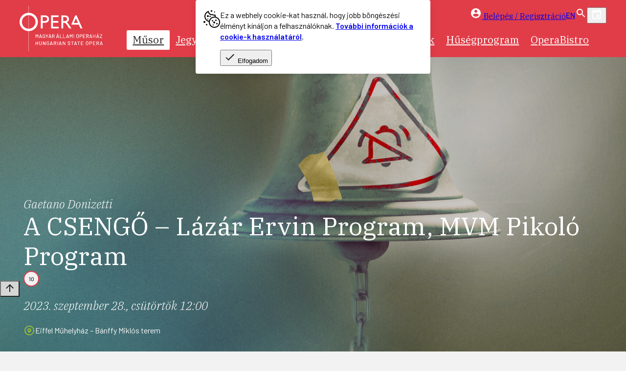

--- FILE ---
content_type: text/html; charset=utf-8
request_url: https://opera.hu/hu/musor/2023-2024/a-csengo-lazar-ervin-program-mvm-pikolo-program-2023/64186-eloadas-202309281200/
body_size: 56261
content:




<!--

opera.hu | opera | www.opera.hu
-->


<!DOCTYPE html>
<html lang="hu" >
<head>
	<meta charset="utf-8">
	<title>
		
	
        A CSENGŐ – Lázár Ervin Program, MVM Pikoló Program
    

		
			
			- Opera
		
	</title>
	<meta name="description" content="">
	<meta name="viewport" content="width=device-width, initial-scale=1">

    



	<link rel="home" href="https://www.opera.hu">

    <!-- Google Tag Manager -->
    <script>(function(w,d,s,l,i){w[l]=w[l]||[];w[l].push({'gtm.start':
    new Date().getTime(),event:'gtm.js'});var f=d.getElementsByTagName(s)[0],
    j=d.createElement(s),dl=l!='dataLayer'?'&l='+l:'';j.async=true;j.src=
    'https://www.googletagmanager.com/gtm.js?id='+i+dl;f.parentNode.insertBefore(j,f);
    })(window,document,'script','dataLayer','GTM-WM66BJLH');</script>

    <script>(function (w, d, s, l, i) {
        w[l] = w[l] || [];
        w[l].push({
            'gtm.start':
                new Date().getTime(), event: 'gtm.js'
        });
        var f = d.getElementsByTagName(s)[0],
            j = d.createElement(s), dl = l != 'dataLayer' ? '&l=' + l : '';
        j.async = true;
        j.src =
            'https://www.googletagmanager.com/gtm.js?id=' + i + dl;
        f.parentNode.insertBefore(j, f);
    })(window, document, 'script', 'dataLayer', 'GTM-WM66BJLH');</script>
    <!-- End Google Tag Manager -->

    
    <script>
      window.dataLayer = window.dataLayer || [];
      function gtag(){dataLayer.push(arguments);}
      gtag('js', new Date());
      gtag('config', 'UA-119813766-1', { 'send_page_view': true });
      gtag('config', 'G-S1STMFVGT6', { 'send_page_view': true });
    </script>

    

    
    <script>
        
        const consentMode = localStorage.getItem('consentMode') ? JSON.parse(localStorage.getItem('consentMode')) : null;

        window.dataLayer = window.dataLayer || [];
        function gtag(){dataLayer.push(arguments);}
        
        
        if(consentMode === null){
            gtag('consent', 'default', {
                'ad_user_data': 'denied',
                'ad_personalization': 'denied',
                'ad_storage': 'denied',
                'analytics_storage': 'denied',
                'personalization_storage': 'denied',
                'functionality_storage': 'denied',
                'security_storage': 'denied',
            });
        } else {
            gtag('consent', 'default', getConsentModeValue(consentMode));
        }
        
        function setConsentMode(_consentSettings) {
            const _defaultConsentSettings = {
                'necessary': true,
                'preferences': false,
                'analytics': false,
                'marketing': false,
            }
            const _consent = Object.assign({}, _defaultConsentSettings, _consentSettings);
            const _consentMode = {
                'ad_user_data': _consent.marketing ? 'granted' : 'denied',
                'ad_personalization': _consent.marketing ? 'granted' : 'denied',
                'functionality_storage': _consent.necessary ? 'granted' : 'denied',
                'security_storage': _consent.necessary ? 'granted' : 'denied',
                'ad_storage': _consent.marketing ? 'granted' : 'denied',
                'analytics_storage': _consent.analytics ? 'granted' : 'denied',
                'personalization': _consent.preferences ? 'granted' : 'denied',
            };
            localStorage.setItem('consentMode', JSON.stringify(_consent));
            gtag('consent', 'update', _consentMode);
        }
        
        function getConsentModeValue(_consentMode = {'necessary': true, 'preferences': false, 'analytics': false, 'marketing': false,}) {
            return {
                'ad_user_data': _consentMode.marketing ? 'granted' : 'denied',
                'ad_personalization': _consentMode.marketing ? 'granted' : 'denied',
                'functionality_storage': _consentMode.necessary ? 'granted' : 'denied',
                'security_storage': _consentMode.necessary ? 'granted' : 'denied',
                'ad_storage': _consentMode.marketing ? 'granted' : 'denied',
                'analytics_storage': _consentMode.analytics ? 'granted' : 'denied',
                'personalization': _consentMode.preferences ? 'granted' : 'denied',
            };
        }
    </script>

	
	<link rel='dns-prefetch' href='//fonts.googleapis.com'>
	<link rel='dns-prefetch' href='//fonts.gstatic.com'>
	<link rel='dns-prefetch' href='//connect.facebook.net'>
	<link rel='dns-prefetch' href='//www.facebook.com'>

	<meta property="og:locale" content="hu">
	<meta property="og:site_name" content="Opera">
	<meta property="og:url" content="http://opera.hu/hu/musor/2023-2024/a-csengo-lazar-ervin-program-mvm-pikolo-program-2023/64186-eloadas-202309281200/">
	<meta property="og:type" content="website">
	<meta property="og:title" content="A CSENGŐ – Lázár Ervin Program, MVM Pikoló Program - 2023.09.28 12:00- Opera">
	<meta property="og:description" content="">
	<meta property="og:image" content="https://opera.hu/static/default/asset/img/social/default-facebook-share.jpg">
	<meta property="og:image:width" content="1200">
	<meta property="og:image:height" content="628">
	<meta property="fb:app_id" content="505425308165482">

	
	
	



	<link rel="prefetch" href="/static/default/sync.css">
	<link rel="prefetch" href="/static/default/form.css">
	<link rel="prefetch" href="/static/default/helper.css">
	<link rel="prefetch" href="/static/default/async/o-button/o-button.js">
	<link rel="prefetch" href="/static/default/async/wt-block/wt-block.css">
	<link rel="prefetch" href="/static/default/async/wt-block/wt-block-card-list.css">
	<link rel="prefetch" href="/static/default/async/wt-card/wt-card.css">
	<link rel="prefetch" href="/static/default/async/rich-text.css">
	<link rel="prefetch" href="/static/default/async/ui-carousel-slider/ui-carousel-slider.css">
	<link rel="prefetch" href="/static/default/async/calendar-dialog/calendar-dialog.css">

	<link rel="preconnect" href="https://fonts.googleapis.com">
	<link rel="preconnect" href="https://fonts.gstatic.com" crossorigin>

	<link href="https://fonts.googleapis.com/css2?family=IBM+Plex+Serif:ital,wght@0,300;0,400;0,500;0,700;1,300;1,400;1,500;1,700&display=swap" rel="stylesheet" media="print" onload="this.media='all';">
	<link href="https://fonts.googleapis.com/css2?family=IBM+Plex+Mono:wght@400;500&display=swap" rel="stylesheet" media="print" onload="this.media='all';">
	<link href="https://fonts.googleapis.com/css2?family=Barlow:wght@400;500;600&display=swap" rel="stylesheet" media="print" onload="this.media='all';">
	<link href="https://fonts.googleapis.com/css2?family=Montserrat:wght@800&display=swap" rel="stylesheet" media="print" onload="this.media='all';">
    <link href="https://fonts.googleapis.com/css2?family=Bodoni+Moda+SC:opsz,wght@6..96,400..900&display=swap" rel="stylesheet" media="print" onload="this.media='all';">



	<style>.show-on-focus,.vh,.visually-hidden{position:absolute;width:1px;height:1px;overflow:hidden;border:0}.vh,.visually-hidden{margin:-1px;padding:0;clip:rect(0 0 0 0)}.show-on-focus{margin:0;padding:12px 15px;font-size:18px;line-height:1;text-align:center;text-decoration:none;white-space:nowrap;color:#fff!important;background:var(--color-text-primary);clip:rect(0,0,0,0)}.show-on-focus:focus{height:auto;overflow:visible;clip:auto;position:absolute;z-index:9999;width:250px;top:0;left:calc(50% - 125px);text-decoration:none}@media screen,speech{.sr-only{display:none}}*,::after,::before{box-sizing:border-box;text-rendering:optimizeLegibility}:host{display:block}:root{--max-inline-size:1200px;--article-width:60ch;--mobile-margin:1rem;--spread:min(calc(var(--max-inline-size)), calc(100% - var(--mobile-margin) * 2));--spread-padding:max(var(--mobile-margin), calc((100% - var(--max-inline-size)) / 2));--max-inline-size-sm:576px;--max-inline-size-md:768px;--max-inline-size-lg:992px;--max-inline-size-xl:1200px;--media-sm:'screen and (min-width: 576px)';--media-md:'screen and (min-width: 768px)';--media-lg:'screen and (min-width: 992px)';--media-xl:'screen and (min-width: 1200px)';--media-sm-max:"screen and (max-width: 576px)";--media-md-max:"screen and (max-width: 768px)";--media-lg-max:"screen and (max-width: 992px)";--media-xl-max:"screen and (max-width: 1200px)";--color-primary-700:hsla(356, 57%, 34%, 1);--color-primary-600:hsla(356, 57%, 45%, 1);--color-primary-500:hsla(356, 73%, 56%, 1);--color-primary-400:hsla(356, 73%, 65%, 1);--color-primary-300:hsla(356, 73%, 74%, 1);--color-primary-200:hsla(355, 73%, 82%, 1);--color-primary-100:hsla(355, 73%, 91%, 1);--color-secondary-500:hsl(188, 94%, 41%, 1);--color-neutral-900:hsla(0, 0%, 15%, 1);--color-neutral-800:hsla(0, 0%, 24%, 1);--color-neutral-700:hsla(0, 0%, 34%, 1);--color-neutral-600:hsla(0, 0%, 43%, 1);--color-neutral-500:hsla(0, 0%, 53%, 1);--color-neutral-400:hsla(0, 0%, 62%, 1);--color-neutral-300:hsla(0, 0%, 72%, 1);--color-neutral-200:hsla(0, 0%, 81%, 1);--color-neutral-100:hsla(0, 0%, 84%, 1);--color-neutral-075:hsla(0, 0%, 87%, 1);--color-neutral-050:hsla(0, 0%, 91%, 1);--color-neutral-025:hsla(0, 0%, 95%, 1);--color-white-alpha-100:hsla(0, 0%, 100%, 1);--color-white-alpha-090:hsla(0, 0%, 100%, .9);--color-white-alpha-080:hsla(0, 0%, 100%, .8);--color-white-alpha-070:hsla(0, 0%, 100%, .7);--color-white-alpha-060:hsla(0, 0%, 100%, .6);--color-white-alpha-050:hsla(0, 0%, 100%, .5);--color-white-alpha-040:hsla(0, 0%, 100%, .4);--color-white-alpha-030:hsla(0, 0%, 100%, .3);--color-white-alpha-020:hsla(0, 0%, 100%, .2);--color-white-alpha-010:hsla(0, 0%, 100%, .1);--color-text-primary:var(--color-neutral-900);--color-text-secondary:var(--color-neutral-600);--color-accessory:hsl(49, 100%, 87%);--color-error:hsla(356, 100%, 65%, 1);--color-error-light:hsl(357, 100%, 96%);--color-success:hsla(94, 64%, 51%, 1);--color-success-light:hsla(112, 88%, 80%, 1);--color-warning:hsla(46, 100%, 54%, 1);--color-warning-light:hsla(50, 100%, 81%, 1);--color-info:hsla(191, 69%, 51%, 1);--color-info-light:hsla(191, 74%, 81%, 1);--color-facebook:#4172B8;--color-twitter:#1DA1F2;--ui-icon-fill:var(--color-text-primary, #000);--font-family-primary:"IBM Plex Serif", "Times New Roman", "Times", Georgia, serif;--font-family-secondary:"Barlow", "Helvetica Neue", Helvetica, Arial, sans-serif;--font-family-tertiary:"Montserrat", "Helvetica Neue", Helvetica, Arial, sans-serif;--font-family-quaternary:"Bodoni Moda SC", "Times New Roman", "Times", Times, serif;--font-size:1rem;--line-height:1.5em;--letter-spacing:0;--fs-headline1:6rem;--fs-headline2:3.75rem;--fs-headline3:3rem;--fs-headline4:2.125rem;--fs-headline5:1.5rem;--fs-headline6:1.25rem;--fs-subtitle1:1rem;--fs-subtitle2:.875rem;--fs-body1:1rem;--fs-body2:.875rem;--fs-button:.875rem;--fs-caption:.75rem;--fs-overline:.625rem;--grid-gap:1rem;--button-gap:.375rem;--box-shadow:0 10px 25px rgba(0, 0, 0, 0.1), 0 3px 10px rgba(0, 0, 0, 0.2);--box-shadow-soft:0 5px 15px rgba(0, 0, 0, 0.1);--box-shadow-outline:var(--box-shadow), 0 0 0 5px var(--color-neutral-200);--border-radius:5px;--background-image-stripe-size:auto auto;--background-image-stripe-primary:repeating-linear-gradient(135deg, transparent, transparent 10px, var(--color-primary-500) 10px, var(--color-primary-500) 11px);--size-unit-0:0;--size-unit-1:.25rem;--size-unit-2:.5rem;--size-unit-3:1rem;--size-unit-4:1.5rem;--size-unit-5:3rem}@media (prefers-contrast:more){:root{--color-primary-500:color-mix(in srgb, var(--color-primary-500) 50%, black 50%)}}:root{--color-opera:var(--color-primary-500);--color-erkel:var(--color-secondary-500);--color-eiffel:#92B93A;--color-other:#ffe600;--skeleton-color:transparent;--skeleton-background-color:var(--color-neutral-050);--cover-author-font:italic
            300
            clamp(1rem, 2vw, 1.5rem)/1.25
            var(--font-family-primary);--cover-title-font:400
            clamp(1.8rem, 4vw, 3.2rem)/1.2
            var(--font-family-primary);--cover-subtitle-font:400
            clamp(1.2rem, 1.8vw, 1.5rem)/1.35
            var(--font-family-secondary);--cover-date-font:var(--cover-author-font);--event-location-font:400
            1rem/1.25
            var(--font-family-secondary);--event-season-ticket-font:400
            .9rem/1.25
            var(--font-family-secondary)}@layer base{a{text-decoration:none;color:var(--color-primary-500)}}.back-to{position:fixed;display:flex;flex-direction:column;inset-block-end:1rem;inset-inline-end:1rem;opacity:.7}@media screen and (min-width:768px){.back-to{inset-block-end:4rem;opacity:1}}@media screen and (min-width:1200px){.back-to{inset-inline-end:2rem}}.wagtail-user-bar~.back-to{bottom:7rem}:where(.back-to-top,.back-to-bottom){display:block;inline-size:40px;block-size:40px;border-radius:50%;border:0 transparent;box-shadow:var(--box-shadow-soft);cursor:pointer;pointer-events:none;opacity:0;transition:opacity .3s}:where(.back-to-top,.back-to-bottom).visible{pointer-events:auto;opacity:1}@media screen and (min-width:768px){:where(.back-to-top,.back-to-bottom){inline-size:50px;block-size:50px}}@media screen and (min-width:992px){:where(.back-to-top,.back-to-bottom){inline-size:60px;block-size:60px}}.back-to-bottom,.back-to-top{background-color:var(--color-neutral-100)}:is(.back-to-top,.back-to-bottom):not([disabled]):where(:hover,:focus){--ui-icon-fill:white;background-color:var(--color-neutral-800)}:is(.back-to-top,.back-to-bottom)[disabled]{background-color:var(--color-neutral-100)}body{display:grid;grid-template-rows:auto 1fr auto;min-height:100vh;gap:0;margin:0;padding:0;font-size:var(--font-size, 16px)}code{display:inline-block;padding-inline:.25rem;font-size:.95em;background-color:#efefef;border-radius:3px}.consent-message{position:fixed;inline-size:min(calc(100% - var(--mobile-margin)*2),30rem);inset-inline-start:initial;inset-inline-end:clamp(1rem,1.5vw,2rem);inset-block-end:1rem;margin-inline:0;margin-block-end:1rem;padding:1.25rem 1rem 1rem;border:0 transparent;background-color:#fff;border-radius:.25rem;box-shadow:var(--box-shadow-soft);z-index:999}.consent-message::backdrop{animation:fade-in 300ms;background-color:rgba(0,0,0,.5)}@media screen and (min-width:768px){.consent-message{margin-top:0}}.consent-message a:where(:hover,:focus){color:var(--color-primary-500)}.consent-message-cookie{flex-shrink:0;flex-grow:0}.consent-message-dialog{display:flex;gap:clamp(1rem,1.5vw,2rem);font-family:var(--font-family-secondary);font-size:clamp(.8rem,1.5vw,1rem);line-height:1.4}.consent-message-close{position:absolute;display:flex;justify-content:center;align-items:center;inset-block-start:1rem;inset-inline-end:.5rem;inline-size:2.25rem;block-size:2.25rem;background-repeat:no-repeat;background-position:50% 50%;background-color:var(--color-primary-500);background-image:url([data-uri]);border-radius:50%;border:0}.consent-message-close:where(:hover,:focus){background-color:var(--color-primary-700)}.details--framed{border:2px solid var(--color-neutral-200);border-radius:4px}.details--framed summary{position:relative;padding-block:1rem;padding-inline-start:1.5rem;padding-inline-end:2rem;font-family:var(--font-family-secondary),sans-serif;font-weight:600;font-size:clamp(1rem,2vw,1.5rem);line-height:1.25;cursor:pointer}.details--framed summary::after{content:"";position:absolute;display:block;inline-size:1.5rem;block-size:1.5rem;inset-inline-end:1rem;inset-block-start:calc(50% - .75rem);background-image:url('data:image/svg+xml,<svg width="24" height="24" viewBox="0 0 24 24" fill="none" xmlns="http://www.w3.org/2000/svg"><path d="M19 13H13V19H11V13H5V11H11V5H13V11H19V13Z" fill="black"/></svg>');transition:transform .3s}.details--framed[open] summary::after{transform:rotate(135deg)}.details--framed.is-reverse summary::after{filter:invert(1)}.details--framed summary::-webkit-details-marker{display:none}.details--framed summary::marker{content:""}.details--framed summary :not([class]){margin-block:unset;font-family:inherit;font-size:inherit;font-weight:inherit;color:inherit;line-height:inherit}.details--framed .details-content{padding-block:0 1.5rem;padding-inline:1.5rem}.details--mini summary{list-style:none!important;position:relative;padding-inline-end:2rem;cursor:pointer}.details--mini summary::after{content:"";position:absolute;display:block;inline-size:1.5rem;block-size:1.5rem;inset-inline-end:0;inset-block-start:0;background-image:url([data-uri]);transition:transform .3s}.details--mini[open] summary::after{transform:rotate(180deg)}.details--mini.is-reverse summary::after{filter:invert(1)}.details--mini summary::-webkit-details-marker{display:none!important}es-icon,ui-icon{max-inline-size:24px;max-block-size:24px}figure{margin:0}.footer{padding:0 var(--mobile-margin)}.footer-content{position:relative;display:flex;flex-wrap:wrap;gap:1rem clamp(1rem,5vw,5rem);align-items:flex-start;width:100%;max-width:var(--max-inline-size);margin:0 auto;padding:1.25rem 0 3rem}@media screen and (min-width:992px){.footer-content{flex-wrap:nowrap}}.footer-content::before{content:"";position:absolute;display:block;top:0;left:50%;width:100vw;height:100%;margin-left:-50vw;background-color:var(--color-primary-500);z-index:-1}.footer-logo{flex-grow:0;flex-shrink:0}.footer-menu{flex-grow:1;margin-top:.5rem}.footer-menu-list{list-style-type:none;display:grid;grid-template-columns:1fr 1fr;gap:1rem;margin:0;padding:0}.footer-menu-link{display:inline-block;padding:0 .35rem .15rem;font-family:var(--font-family-secondary);font-weight:300;color:#fff;border-radius:3px}.footer-menu-link:hover{text-shadow:1px 1px 1px var(--color-primary-600);background-color:rgba(255,255,255,.2)}.footer-menu-link:focus{color:var(--color-text-primary);background-color:#fff}@media screen and (min-width:576px){.footer-menu-list{grid-template-columns:1fr 1fr 1fr}}@media screen and (min-width:992px){.footer-menu-list{grid-template-columns:1fr 1fr 1fr}}@media screen and (min-width:1200px){.footer-menu-list{grid-template-columns:1fr 1fr 1fr 1fr}}.footer-newsletter{flex-grow:1;flex-shrink:0;flex-basis:30%;margin-top:.75rem}.footer-bar{position:relative;display:grid;grid-template-columns:1fr;gap:var(--grid-gap);align-items:start;width:100%;max-width:var(--max-inline-size);margin:0 auto;background-color:#000}.footer-bar-fat-footer{padding:1.25rem 0}@media screen and (min-width:992px){.footer-bar{grid-template-columns:2fr 1fr}}.footer-bar::before{content:"";position:absolute;display:block;top:0;left:50%;width:100vw;height:100%;margin-left:-50vw;background-color:#000;z-index:-1}.footer-bar-content{display:flex;align-items:center;justify-content:center;flex-wrap:wrap;gap:2rem 2rem;padding-block:1.25rem}@media screen and (min-width:992px){.footer-bar-content{gap:5rem 2rem}}.footer-social{--ui-icon-fill:white;list-style-type:none;display:flex;align-items:center;gap:clamp(.25rem,2vw,.5rem);margin:0;padding:0}.footer-social-link{display:block;padding:.25rem;border-radius:5px}.footer-social-link:hover{background-color:rgba(255,255,255,.2)}.footer-social-link:focus{--ui-icon-fill:var(--color-text-primary);background-color:#fff}.footer-bar-support{display:grid;grid-template-columns:1fr;gap:2rem}@media screen and (min-width:576px){.footer-bar-support{grid-template-columns:repeat(2,1fr)}}.footer-bar-support-block{display:flex;flex-flow:column wrap;align-items:center;gap:1.5rem;padding-block:1.5rem .5rem;padding-inline:1rem}.footer-bar-support-label{font-family:var(--font-family-quaternary),serif;font-weight:100;font-size:1.35rem;letter-spacing:.05em;font-variation-settings:"opsz"14;color:#fff;text-align:center}@media screen and (min-width:576px){.footer-bar-support-block:nth-of-type(2n){border-inline-start:1px solid var(--color-neutral-700)}.footer-bar-support-block:nth-of-type(n+3){padding-block:1.5rem 3rem}}.footer-bar-support-image{display:block;max-inline-size:100%;block-size:auto}.footer-app{display:flex;justify-content:center;flex-wrap:wrap;gap:.5rem .25rem}.footer-app-title{flex-basis:100%;font-family:var(--font-family-secondary),sans-serif;font-size:.9rem;text-align:center;color:#fff}.footer-app-link{transition:opacity .2s}.footer-app-link:where(:hover,:focus){opacity:.5}.footer-app-image{inline-size:auto;max-block-size:45px}.grid{display:grid;grid-template-columns:repeat(12,1fr);grid-gap:0 var(--grid-gap, 1rem)}.grid--gap-1{grid-gap:calc(var(--grid-gap, 1rem)/4)}.grid--gap-2{grid-gap:calc(var(--grid-gap, 1rem)/2)}.grid--align-items-center{align-items:center}.col-1{grid-column:span 1}.col-2{grid-column:span 2}.col-3{grid-column:span 3}.col-4{grid-column:span 4}.col-5{grid-column:span 5}.col-6{grid-column:span 6}.col-7{grid-column:span 7}.col-8{grid-column:span 8}.col-9{grid-column:span 9}.col-10{grid-column:span 10}.col-11{grid-column:span 11}.col-12{grid-column:span 12}@media screen and (min-width:576px){.col-sm-1{grid-column:span 1}.col-sm-2{grid-column:span 2}.col-sm-3{grid-column:span 3}.col-sm-4{grid-column:span 4}.col-sm-5{grid-column:span 5}.col-sm-6{grid-column:span 6}.col-sm-7{grid-column:span 7}.col-sm-8{grid-column:span 8}.col-sm-9{grid-column:span 9}.col-sm-10{grid-column:span 10}.col-sm-11{grid-column:span 11}.col-sm-12{grid-column:span 12}}@media screen and (min-width:768px){.col-md-1{grid-column:span 1}.col-md-2{grid-column:span 2}.col-md-3{grid-column:span 3}.col-md-4{grid-column:span 4}.col-md-5{grid-column:span 5}.col-md-6{grid-column:span 6}.col-md-7{grid-column:span 7}.col-md-8{grid-column:span 8}.col-md-9{grid-column:span 9}.col-md-10{grid-column:span 10}.col-md-11{grid-column:span 11}.col-md-12{grid-column:span 12}}@media screen and (min-width:992px){.col-lg-1{grid-column:span 1}.col-lg-2{grid-column:span 2}.col-lg-3{grid-column:span 3}.col-lg-4{grid-column:span 4}.col-lg-5{grid-column:span 5}.col-lg-6{grid-column:span 6}.col-lg-7{grid-column:span 7}.col-lg-8{grid-column:span 8}.col-lg-9{grid-column:span 9}.col-lg-10{grid-column:span 10}.col-lg-11{grid-column:span 11}.col-lg-12{grid-column:span 12}}@media screen and (min-width:1200px){.col-xl-1{grid-column:span 1}.col-xl-2{grid-column:span 2}.col-xl-3{grid-column:span 3}.col-xl-4{grid-column:span 4}.col-xl-5{grid-column:span 5}.col-xl-6{grid-column:span 6}.col-xl-7{grid-column:span 7}.col-xl-8{grid-column:span 8}.col-xl-9{grid-column:span 9}.col-xl-10{grid-column:span 10}.col-xl-11{grid-column:span 11}.col-xl-12{grid-column:span 12}}.header{position:relative;display:flex;justify-content:center;align-items:center;color:#fff;background-color:var(--color-primary-500);padding:.75rem var(--mobile-margin);z-index:1}.header--sticky{position:sticky;inset-block-start:0}.header-content{display:grid;grid-template-columns:auto 1fr;gap:0 1rem;align-items:center;width:100%;max-width:var(--max-inline-size)}@media screen and (min-width:1200px){.header-content{gap:.5rem clamp(1rem,2vw,2rem)}}.header-logo{display:block;grid-row:1/span 2;width:100px}@media screen and (min-width:576px){.header-logo{width:130px}}@media screen and (min-width:768px){.header-logo{width:170px}}.header-logo-image{display:block;width:100%;height:auto;aspect-ratio:128/70}.header-util{flex-grow:1;display:flex;flex-wrap:wrap;justify-content:flex-end;gap:clamp(0rem,1vw,.5rem)}@media screen and (min-width:1200px){.header-util{flex-wrap:nowrap}}.header-button-bar{order:10;display:flex;flex-basis:100%;flex-grow:1;justify-content:flex-end;gap:.5rem}@media screen and (min-width:1200px){.header-button-bar{flex-basis:initial;order:0;justify-content:center;gap:clamp(.25rem,1vw,.5rem);margin-right:auto;margin-left:2rem}}@media screen and (max-width:767px){.header-button-bar .button{--button-height:1.8rem;--button-padding:.6rem;--button-font-size:.75rem}}.header-nav,.header-search{display:none}@media screen and (min-width:1200px){.header-nav,.header-search{display:block}.button.header-mobile-search{display:none}}#id-my-account:not([hidden])~.header-my-account-login{display:none}hr{block-size:1px;inline-size:100%;background-color:var(--color-neutral-200, #eeeeee);border:0 transparent}.hr-primary{background-color:var(--color-primary-500, #000000)}html{margin:0;padding:0;font-family:var(--font-family-primary, serif);font-size:16px;line-height:var(--line-height, 130%);color:var(--color-text-primary, black);-webkit-font-smoothing:antialiased;background-color:var(--color-neutral-025, #e0e0e0);scroll-behavior:smooth;overflow-x:hidden}::selection{color:#fff;background:var(--color-text-primary, black);border-radius:3px}@layer base{.icon{display:inline-block;inline-size:1.5rem;block-size:1.5rem;margin-block-start:-2px;background-repeat:no-repeat;background-size:contain;vertical-align:middle}.icon--small{inline-size:1rem;block-size:1rem}.icon--large{inline-size:2rem;block-size:2rem}}img{aspect-ratio:attr(width)/attr(height)}.index{margin-bottom:3rem}label:has(+[required])::after,label:has(~div [required])::after{content:"*";display:inline-block;margin-left:.25rem;font-weight:400;color:var(--color-error)}.lang,.lang-link{display:flex;align-items:center}.lang{font-family:var(--font-family-secondary);font-weight:500}.lang-link{height:2.5rem;padding:0 .5rem;color:rgba(255,255,255,.5);text-decoration:none;border-radius:var(--border-radius)}.lang-link[aria-current=true]{color:#fff}.lang-link:where(:hover,:focus){color:rgba(255,255,255,.75);background-color:rgba(255,255,255,.2)}.lang-link+.lang-link{margin-left:-.25rem}@keyframes fadeIn{0%{opacity:0}to{opacity:1}}.main-menu{--font-size:var(--fs-body1);font-weight:400;letter-spacing:.03em}.main-menu__menu-0{list-style-type:none;display:flex;justify-content:center;align-items:stretch;gap:1px;height:100%;margin:0;padding:0}.main-menu__item-0{position:relative}.main-menu__link-0{position:relative;display:flex;justify-content:center;align-items:center;height:100%;padding:.5rem .75rem;font-size:clamp(1rem,1.8vw,1.3rem);color:#fff;white-space:nowrap}.main-menu__button-0{position:absolute;display:block;top:0;right:0;height:100%;margin:0;padding:0;background-repeat:no-repeat;background-position:50% 50%;background-color:var(--color-primary-500);background-image:url([data-uri]);border:0 transparent}.main-menu__button-0:focus{width:20px}.main-menu__text-0{position:relative;display:block}.main-menu__indicator-0{position:absolute;display:block;bottom:0;left:0;width:100%;height:0;background-color:#fff;transition:height 100ms ease-out;pointer-events:none;border-radius:2px}.main-menu__link-0:where(:hover,:focus),.main-menu__link-0[aria-expanded=true]{color:var(--color-primary-500)}.main-menu__link-0:where(:hover,:focus) .main-menu__indicator-0,.main-menu__link-0[aria-expanded=true] .main-menu__indicator-0{height:100%}.main-menu__link-0[aria-current=page]{color:var(--color-text-primary)}.main-menu__link-0[aria-current=page] .main-menu__indicator-0{height:100%}.main-menu__link-0[aria-expanded=true]~.main-menu__menu-1{animation:fadeIn 200ms ease-out forwards;display:block}.main-menu__menu-1{list-style-type:none;position:absolute;display:none;top:100%;left:0;margin:0;padding:0;background-color:var(--color-primary-500);border-radius:var(--border-radius);box-shadow:0 5px 15px rgba(0,0,0,.2);overflow:hidden}.main-menu__item-1{position:relative}.main-menu__link-1{display:block;padding:.75rem;white-space:nowrap;text-align:left;color:#fff}.main-menu__link-1:where(:hover,:focus){background-color:var(--color-primary-600)}.main-menu__link-1[aria-current=page] .main-menu__indicator-1{background-color:var(--color-primary-500)}@media screen and (min-width:1024px){.main-menu__item-0+.main-menu__item-0::before{width:3px}}[data-content-type=quartercollectionpage] .main-menu__indicator-0{display:none}[data-content-type=quartercollectionpage].main-menu__link-0{padding-left:clamp(2rem,3vw,4rem);padding-right:clamp(2rem,3vw,4rem);color:var(--color-neutral-900);background-color:var(--color-secondary-500)}[data-content-type=quartercollectionpage].main-menu__link-0:where(:hover,:focus){background-color:var(--color-primary-500)}.page-header{padding:clamp(1rem,4vw,2rem) var(--mobile-margin)0}.page-header-content{width:100%;max-width:var(--max-inline-size);margin:0 auto}.page-subtitle,.page-title{font-size:var(--fs-headline5)}.page-title{max-inline-size:55%;padding:.75rem 0;font-family:var(--font-family-secondary);font-weight:400;line-height:140%;text-transform:uppercase;background-image:linear-gradient(to right,var(--color-primary-500),var(--color-primary-500));background-position:0 100%;background-size:clamp(100px,20vw,250px) 1px;background-repeat:no-repeat}.page-subtitle{font-weight:500;font-style:italic}.page-meta-label{font-family:var(--font-family-secondary);font-weight:600}.page-meta-value{font-style:italic}.page-meta-date{font-family:var(--font-family-secondary)}.page-meta-title{display:block;font-style:italic}.page-meta-title::first-letter{text-transform:uppercase!important}.page-meta-voice{display:block}.page-description-wrap{display:grid;grid-template-columns:repeat(auto-fill,minmax(min(100%,400px),1fr));gap:1rem}.page-description{--font-size:clamp(var(--fs-body1), 1.25vw, var(--fs-headline6));inline-size:100%;max-width:calc(var(--max-inline-size)*2/3 - var(--grid-gap)/2);text-align:justify;hyphens:auto}.page-cover{inline-size:min(100%,calc(var(--max-inline-size)*2/3 - var(--grid-gap)/2))}.page-image{display:block;inline-size:100%;block-size:auto}.page-navigation{margin:0 0 2rem}.page-filter{grid-column:2/-2}.skeleton-text{display:inline-block;block-size:1em;white-space:nowrap;border-radius:.5em;color:var(--skeleton-color);background-color:var(--skeleton-background-color)}@keyframes spinningWheel{0%{transform:rotate(0deg)}to{transform:rotate(360deg)}}.spinning-wheel{--_size:50px;--_border-width:7px;animation:spinningWheel 1s linear infinite;position:absolute;inset-inline-start:calc(50% - var(--_size)/2);inset-block-start:calc(50% - var(--_size)/2);inline-size:var(--_size);block-size:var(--_size);border:var(--_border-width) solid transparent;border-radius:50%;background:conic-gradient(transparent 20%,var(--color-primary-500)) border-box;-webkit-mask:linear-gradient(#fff 0 0) padding-box,linear-gradient(#fff 0 0);-webkit-mask-composite:destination-out;mask-composite:exclude}.tag-list{display:flex;flex-wrap:wrap;gap:.15rem}.tag{--tag-size:1.5rem;display:inline-flex;justify-content:center;align-items:center;padding-inline:.75rem;block-size:var(--tag-size);font-family:var(--font-family-secondary);font-weight:500;font-size:var(--fs-caption);text-transform:uppercase;color:var(--color-text-primary);background-color:var(--color-neutral-025);border-radius:calc(var(--tag-size)/2)}.tag--large{--tag-size:2rem}.tag--age{inline-size:var(--tag-size);padding-inline:0;border:2px solid var(--color-primary-500)}.tag--age:hover{background-color:var(--color-primary-500);color:#fff}:is(.tag--premier,.tag--berlet){color:#fff;background-image:linear-gradient(var(--color-primary-400),var(--color-primary-500))}a:is(.tag--premier,.tag--berlet):is(:hover,:focus){color:#fff;background-image:linear-gradient(var(--color-primary-500),var(--color-primary-700))}.tag.tag--external{block-size:initial;min-block-size:var(--tag-size);padding-block:.3rem;line-height:1.25;color:#fff;background-image:linear-gradient(var(--color-primary-400),var(--color-primary-500))}a.tag.tag--external:where(:hover,:focus){color:#fff;background-image:linear-gradient(var(--color-primary-500),var(--color-primary-700))}.tag.skeleton{inline-size:5rem;background-color:var(--skeleton-background-color)}.tag[data-description]:hover{position:relative;cursor:default}.tag[data-description]:hover::after{content:attr(data-description);position:absolute;display:block;inset-block-start:27px;inset-inline-end:calc(50% - 100px);inline-size:200px;padding:10px;line-height:1.2;color:var(--color-text-primary);background-color:#fff;border-radius:5px;text-transform:initial;box-shadow:0 5px 15px rgba(0,0,0,.1);z-index:9}.tag.tag--large[data-description]:hover::after{inset-block-start:32px}.tag[data-description].tag--age:hover::after{inset-inline-end:-25px}ui-icon{display:inline-block;inline-size:1.5rem;block-size:1.5rem}</style>
	<link href="/static/default/sync.css" media="print" rel="stylesheet" onload="this.media='screen';">
	<link href="/static/default/form.css" media="print" rel="stylesheet" onload="this.media='screen';">
	<link href="/static/default/helper.css" media="print" rel="stylesheet" onload="this.media='screen';">
	<link href="/static/default/async/mobile-menu/mobile-menu.css?ver=1" media="print" rel="stylesheet" onload="this.media='screen';">
	<link href="/static/default/async/calendar-dialog/calendar-dialog.css" media="print" rel="stylesheet" onload="this.media='screen';">
	<link href="/static/default/async/tool-tip/tool-tip.css" media="print" rel="stylesheet" onload="this.media='screen';">

	<script data-id="wt-block" src="/static/default/async/o-button/o-button.js" defer></script>
	<script data-id="wt-block" src="/static/default/async/ui-button/ui-button.js" defer></script>
	<script src="/static/default/async/array-map/array-map.js"></script>
	<script src="/static/default/async/ui-icon/ui-icon-sprite.js"></script>
	<script src="/static/default/async/ui-icon/ui-icon.js"></script>
	<script data-id="es-swipe-gallery" src="/static/default/async/es-gallery/es-swipe-gallery.js"></script>
    <script src="/static/default/async/ui-calendar/ui-calendar.js" async></script>
    <script src="/static/default/async/tool-tip/tool-tip.js" async></script>
    <script src="/static/default/async/minute-to-time/minute-to-time.js" async></script>
    <script src="/static/default/async/number-as-string/number-as-string.js" async></script>

    <script src="/static/default/async/duration-as-human-read/duration-as-human-read.js" async></script>




	<script>
		if (!Element.prototype.matches) {Element.prototype.matches = Element.prototype.msMatchesSelector || Element.prototype.webkitMatchesSelector;}
		if (!Element.prototype.closest) {Element.prototype.closest = function(s) {var el = this;do {if (el.matches(s)) return el;el = el.parentElement || el.parentNode;} while (el !== null && el.nodeType === 1);return null;};}

		window.APP = {
			lang: 'hu',
			url: {
                
                ajaxHomeUpcoming: 'ajax/home/upcoming/',
				ajaxProjectCalendar: '/ajax/project/calendar/',
				ajaxEloadasDatumok: '/hu/ajax/event/dates/',
				ajaxAllDates: '/ajax/event/alldates/',
                ajaxSzemelyAdatlap: '/hu/ajax/person/data/',
                ajaxNapiOperaLejatszo: '/ajax/home/dailyopera/',
            },
			content: {},
			audioPlayer: null
		};

        window.MQ = {
            sm: '(min-width: 576px)',
            md: '(min-width: 768px)',
            lg: '(min-width: 992px)',
            xl: '(min-width: 1200px)',
        }

        window.APP.fn = {
            ready: () => new Promise(resolve => {
                if (document.readyState !== 'loading') {
                    resolve();
                } else {
                    document.addEventListener('DOMContentLoaded', resolve);
                }
            }),
			replaceTag: (existingNode, tagName) => {const newNode = document.createElement(`${tagName}`);newNode.setAttribute('id', existingNode.getAttribute('id'));while (existingNode.firstChild) newNode.appendChild(existingNode.firstChild);existingNode.parentNode.replaceChild(newNode, existingNode);return newNode;},
            radioFix: () => {[...document.querySelectorAll('.mbe-3 input[type="radio"], .mbe-3 :not(.form-check) input[type="checkbox"]')].forEach(radio => {const label = radio.parentNode;const labelParent = label.parentNode;labelParent.classList.add('form-check');radio.classList.add('.form-check-input');labelParent.insertBefore(radio, label);});},
            
            getImageBrightness: (src, context = document.body) => {return new Promise(resolve => {const img = document.createElement("img");img.src = src;img.style.display = "none";context.appendChild(img);let colorSum = 0;img.onload = function () {const canvas = document.createElement("canvas");canvas.width = this.width;canvas.height = this.height;const ctx = canvas.getContext("2d");ctx.drawImage(this, 0, 0);const imageData = ctx.getImageData(0, 0, canvas.width, canvas.height);const data = imageData.data;let r, g, b, avg;for (let x = 0, len = data.length; x < len; x += 4) {r = data[x];g = data[x + 1];b = data[x + 2];avg = Math.floor((r + g + b) / 3);colorSum += avg;}const brightness = Math.floor(colorSum / (this.width * this.height));resolve(brightness);}});},
            
            createComponent: (componentName, sourceComponent = UITemplateDiv) => {window.APP.fn.ready().then(() => {if (!customElements.get(componentName)) {customElements.define(componentName, class extends sourceComponent {constructor() {super();}});}});},
            setCookie: (name, value, expireDays, path = '/') => {const expires = new Date();expires.setTime(expires.getTime() + (expireDays * 24 * 60 * 60 * 1000));document.cookie = `${name}=${value}; expires=${expires.toUTCString()}; path=${path}`;},
        };

        window.APP.header = {
            default: {headers: {'X-Requested-With': 'XMLHttpRequest',}, 'credentials': 'same-origin',},
            json: {headers: {Accept: 'application/json'}, 'credentials': 'same-origin',},
            post: {method: 'post', headers: {'Content-Type': 'application/x-www-form-urlencoded;charset=UTF-8',}, credentials: 'same-origin'},
            postJSON: {method: 'post', headers: {'Content-Type': 'application/json',}, credentials: 'same-origin'},
        };

		window.DEBUG = !!0;

        
        class UITemplateDiv extends HTMLElement {
            constructor() {
                super();
                this.idElements = {};
                this.attachShadow({mode: 'open'});
                const template = this.querySelector('template');
                if (!!template) {
                    this.shadowRoot.appendChild(template.content.cloneNode(true));
                    this._publishIdElements();
                } else {
                    this.shadowRoot.innerHTML = `<slot></slot>`;
                }
            }
            _publishIdElements() {
                this.shadowRoot.querySelectorAll('[id]').forEach(node => {
                    this.idElements[node.id] = node;
                });
            }
            connectedCallback() {
                this.dispatchEvent(new CustomEvent('connected', {detail: this}));
            }
        }
        
        const webComponentList = [
            'wt-block',
            'wt-card',
            'wt-event',
        ];
        
        webComponentList.forEach(webComponent => {
            window.APP.fn.createComponent(webComponent);
        });

        
        customElements.define('ui-stamp', class UIStamp extends HTMLElement {
            constructor() {
                super();
                this.attachShadow({mode: 'open'});
            }
            connectedCallback() {
                const lang = this.getAttribute('lang') || 'hu';
                const alt = this.getAttribute('label') || '';
                this.shadowRoot.innerHTML = `<style>:host(*){display: block}img{display: block;inline-size: 100%;block-size: auto;}</style><img src="/static/default/asset/img/common/stamp-soldout-${lang}.png" loading="lazy" alt="${alt}">`;
            }
        });

        
        customElements.define('retina-img', class extends HTMLElement {
            constructor() {
                super();
                this.attachShadow({mode: 'open'});
            }
            connectedCallback() {
                const src = this.getAttribute('src');
                const width = this.getAttribute('width') || '';
                const height = this.getAttribute('height') || '';
                const alt = this.getAttribute('alt') || '';
                this.shadowRoot.innerHTML = `<style>:host(*){display: block}img{display: block;max-inline-size: 100%;block-size: auto;}</style><img src="${src}" width="${width / 2}" height="${height / 2}" loading="lazy" alt="${alt}">`;
            }
        });
	</script>

	<link rel="apple-touch-icon" sizes="180x180" href="/static/default/asset/img/favicon/apple-touch-icon.png">
	<link rel="icon" type="image/png" sizes="32x32" href="/static/default/asset/img/favicon/favicon-32x32.png">
	<link rel="icon" type="image/png" sizes="16x16" href="/static/default/asset/img/favicon/favicon-16x16.png">
	
	<link rel="mask-icon" href="/static/default/asset/img/favicon/safari-pinned-tab.svg" color="#E13D49">
	<meta name="msapplication-TileColor" content="#E13D49">
	<meta name="theme-color" content="#E13D49">

    
    <!-- Facebook Pixel Code -->
    <script>
    !function(f,b,e,v,n,t,s)
    {if(f.fbq)return;n=f.fbq=function(){n.callMethod?
    n.callMethod.apply(n,arguments):n.queue.push(arguments)};
    if(!f._fbq)f._fbq=n;n.push=n;n.loaded=!0;n.version='2.0';
    n.queue=[];t=b.createElement(e);t.async=!0;
    t.src=v;s=b.getElementsByTagName(e)[0];
        s.parentNode.insertBefore(t,s)}(window,document,'script','https://connect.facebook.net/en_US/fbevents.js');
    fbq('init', '334231581952694');
    fbq('track', 'PageView');
    </script>
    <noscript>
    <img height="1" width="1" src="https://www.facebook.com/tr?id=334231581952694&ev=PageView&noscript=1"/>
    </noscript>
    <!-- End Facebook Pixel Code -->

	
	
    <link rel="stylesheet" href="/static/default/async/project.css">
    <link rel="stylesheet" href="/static/default/async/project-cover.css?ver=1.0.0">
    <link rel="stylesheet" href="/static/default/async/project-nav.css">
    <link rel="stylesheet" href="/static/default/async/rich-text.css">
    <link rel="stylesheet" href="/static/default/async/es-gallery/es-gallery.css">

</head>

<body class="">
<!-- Google Tag Manager (noscript) -->
<noscript><iframe src=https://www.googletagmanager.com/ns.html?id=GTM-WM66BJLH
height="0" width="0" style="display:none;visibility:hidden"></iframe></noscript>
<!-- End Google Tag Manager (noscript) -->

<script>
  window.fbAsyncInit = function() {
    FB.init({
      appId      : '505425308165482',
      xfbml      : true,
      version    : 'v15.0'
    });
    FB.AppEvents.logPageView();
  };

  (function(d, s, id){
     var js, fjs = d.getElementsByTagName(s)[0];
     if (d.getElementById(id)) {return;}
     js = d.createElement(s); js.id = id;
     js.src = "https://connect.facebook.net/en_US/sdk.js";
     fjs.parentNode.insertBefore(js, fjs);
   }(document, 'script', 'facebook-jssdk'));
</script>
<svg xmlns="http://www.w3.org/2000/svg" style="display: none;"><symbol id="sp-opera-logo-white">
<path d="M35.5532 23.5082H38.8241C40.9714 23.5082 42.3667 22.3577 42.3667 20.3556C42.3667 18.879 41.5694 17.2846 38.9419 17.2846H35.5532V23.5082ZM38.9419 14.6937C43.3362 14.6937 45.3385 17.2846 45.3385 20.4734C45.3385 23.6622 43.2184 26.1081 38.5613 26.1081H35.5532V34.832H32.6629V14.7119L38.9419 14.6937Z" fill="white"></path>
<path d="M59.9803 17.3028H51.4544V23.3814H59.6903V25.9813H51.4544V32.232H60.2521V34.8229H48.5731V14.7119H59.9803V17.3028Z" fill="white"></path>
<path d="M67.274 23.5082H69.0861C72.1847 23.5082 73.0636 21.9138 73.0364 20.2379C73.0364 18.3445 71.8857 17.194 69.0861 17.194H67.274V23.5082ZM69.4575 14.7209C73.5257 14.7209 76.0626 16.877 76.0626 20.3556C76.0998 21.4267 75.7938 22.4817 75.1891 23.3666C74.5844 24.2515 73.7127 24.92 72.7012 25.2747C74.5133 26.4886 75.6458 28.3457 77.1861 30.8551C78.0378 32.2411 78.5361 32.9205 79.9043 34.832H76.4522L73.7975 30.7101C71.1518 26.5792 69.9377 26.1081 68.4609 26.1081H67.274V34.832H64.3837V14.7119L69.4575 14.7209Z" fill="white"></path>
<path d="M83.6644 26.2983L86.6725 19.0511L89.9161 26.2983H83.6644ZM87.7326 14.5941H85.6939L79.6234 28.9436H91.1302L93.8484 34.8772H96.8021L87.7326 14.5941Z" fill="white"></path>
<path d="M14.089 35.2849C12.0186 35.2867 9.99413 34.6749 8.2713 33.5269C6.54848 32.3789 5.2046 30.7461 4.40941 28.8348C3.61422 26.9235 3.4034 24.8195 3.80359 22.7885C4.20377 20.7575 5.19701 18.8906 6.65783 17.4237C8.11865 15.9568 9.98151 14.9557 12.0111 14.5468C14.0407 14.1379 16.146 14.3396 18.061 15.1264C19.976 15.9132 21.6148 17.2498 22.7704 18.9673C23.9261 20.6849 24.5467 22.7064 24.5538 24.7764C24.5586 26.154 24.2915 27.5189 23.7678 28.793C23.2442 30.0672 22.4742 31.2255 21.5021 32.2016C20.53 33.1778 19.3749 33.9526 18.1028 34.4817C16.8307 35.0108 15.4667 35.2837 14.089 35.2849ZM14.089 10.7349C11.3005 10.735 8.57474 11.5623 6.25684 13.1122C3.93893 14.6621 2.13314 16.8648 1.06812 19.4415C0.00309798 22.0181 -0.273254 24.8528 0.274057 27.5866C0.821367 30.3204 2.16773 32.8304 4.14265 34.7986C6.11757 36.7669 8.63223 38.1049 11.3682 38.6433C14.1042 39.1818 16.9385 38.8963 19.5121 37.8232C22.0857 36.75 24.283 34.9374 25.8256 32.6149C27.3683 30.2924 28.187 27.5644 28.178 24.7764C28.1756 21.0411 26.6905 17.4595 24.0488 14.8182C21.4071 12.177 17.8249 10.692 14.089 10.6896" fill="white"></path>
<path d="M14.2611 0H13.9077V70.1712H14.2611V0Z" fill="white"></path>
<path d="M28.7941 43.9635C28.8001 43.9778 28.8032 43.9932 28.8032 44.0088C28.8032 44.0243 28.8001 44.0397 28.7941 44.0541V49.3717C28.8001 49.3861 28.8032 49.4015 28.8032 49.417C28.8032 49.4325 28.8001 49.4479 28.7941 49.4623C28.768 49.4729 28.7387 49.4729 28.7126 49.4623H28.1871C28.1709 49.4656 28.1541 49.4649 28.1383 49.4602C28.1225 49.4555 28.1081 49.4469 28.0964 49.4352C28.0847 49.4235 28.0761 49.4091 28.0714 49.3933C28.0667 49.3775 28.0659 49.3607 28.0693 49.3445V45.3404L26.982 47.1522C26.9694 47.1767 26.9496 47.1967 26.9253 47.2096C26.9011 47.2225 26.8734 47.2278 26.8461 47.2247H26.5834C26.56 47.2311 26.5353 47.2315 26.5117 47.2259C26.4881 47.2203 26.4663 47.2088 26.4483 47.1926C26.4302 47.1764 26.4166 47.1559 26.4085 47.133C26.4005 47.1101 26.3983 47.0856 26.4022 47.0617L25.333 45.2499V49.2811C25.3421 49.3106 25.3421 49.3422 25.333 49.3717C25.3037 49.3821 25.2717 49.3821 25.2424 49.3717H24.7169C24.6908 49.3823 24.6615 49.3823 24.6354 49.3717C24.6294 49.3574 24.6263 49.342 24.6263 49.3264C24.6263 49.3109 24.6294 49.2955 24.6354 49.2811V44.0541C24.6294 44.0397 24.6263 44.0243 24.6263 44.0088C24.6263 43.9932 24.6294 43.9778 24.6354 43.9635C24.6615 43.9529 24.6908 43.9529 24.7169 43.9635H25.2515C25.2807 43.9628 25.3096 43.97 25.3351 43.9844C25.3606 43.9987 25.3818 44.0197 25.3964 44.045L26.6468 46.1558L27.9877 44.0359C28.0024 44.0106 28.0235 43.9897 28.0491 43.9753C28.0746 43.961 28.1035 43.9538 28.1327 43.9544H28.6673C28.6867 43.9424 28.7094 43.9368 28.7322 43.9385C28.7549 43.9401 28.7766 43.9488 28.7941 43.9635ZM34.5928 49.3989C34.5979 49.4167 34.5979 49.4355 34.5928 49.4532C34.5928 49.5076 34.5566 49.5348 34.4841 49.5348H33.9224C33.8929 49.5364 33.8638 49.5285 33.8393 49.5122C33.8148 49.4958 33.7962 49.472 33.7864 49.4442L33.5146 48.5383H31.2586L30.9777 49.4442C30.9693 49.4729 30.9511 49.4977 30.9263 49.5143C30.9014 49.5308 30.8715 49.5381 30.8418 49.5348H30.2076C30.117 49.5348 30.0807 49.4895 30.1079 49.3989L31.8294 44.0722C31.8359 44.0442 31.8523 44.0196 31.8757 44.0029C31.899 43.9862 31.9277 43.9786 31.9562 43.9816H32.6901C32.7198 43.9783 32.7497 43.9855 32.7746 44.0021C32.7995 44.0187 32.8177 44.0435 32.826 44.0722L34.5928 49.3989ZM33.3062 47.8679L32.4002 44.9056L31.4941 47.8679H33.3062C33.3062 47.8679 33.3153 47.8588 33.3062 47.8226V47.8679ZM38.5885 44.1356C38.2714 43.9862 37.9242 43.9118 37.5737 43.9182C37.2249 43.9094 36.8794 43.9872 36.568 44.1446C36.2826 44.2859 36.0437 44.506 35.8794 44.7788C35.7237 45.0585 35.6426 45.3736 35.6438 45.6937V47.732C35.6362 48.0656 35.7209 48.3947 35.8885 48.6832C36.0471 48.9628 36.2873 49.1872 36.5771 49.3264C36.8884 49.4838 37.234 49.5617 37.5828 49.5529C38.0997 49.5804 38.6069 49.4049 38.9962 49.0637C39.1773 48.8799 39.3171 48.6596 39.4062 48.4174C39.4952 48.1753 39.5315 47.9169 39.5127 47.6596V46.6902C39.516 46.6741 39.5153 46.6573 39.5106 46.6415C39.5058 46.6257 39.4972 46.6113 39.4855 46.5996C39.4739 46.5879 39.4595 46.5793 39.4436 46.5746C39.4278 46.5699 39.4111 46.5691 39.3949 46.5725H37.6825C37.6531 46.5621 37.6212 46.5621 37.5919 46.5725C37.5833 46.6021 37.5833 46.6335 37.5919 46.6631V47.0798C37.5821 47.1061 37.5821 47.135 37.5919 47.1613C37.6212 47.1717 37.6531 47.1717 37.6825 47.1613H38.7063V47.7683C38.7156 47.9074 38.6927 48.0469 38.6392 48.1757C38.5858 48.3046 38.5033 48.4193 38.3982 48.5111C38.1708 48.7091 37.8748 48.81 37.5737 48.7919C37.4092 48.8019 37.2444 48.7789 37.0888 48.7245C36.9332 48.6701 36.7901 48.5852 36.6677 48.4749C36.5575 48.3688 36.4714 48.2403 36.4151 48.0981C36.3588 47.9559 36.3337 47.8032 36.3415 47.6505V45.6756C36.3326 45.5236 36.3562 45.3713 36.4109 45.2292C36.4656 45.087 36.5501 44.9581 36.6586 44.8513C36.7729 44.7458 36.9072 44.6643 37.0534 44.6114C37.1997 44.5585 37.355 44.5354 37.5103 44.5433C37.821 44.5263 38.1262 44.6302 38.362 44.8331C38.4661 44.9338 38.5481 45.0551 38.6027 45.1893C38.6573 45.3234 38.6833 45.4674 38.6791 45.6122V45.6847C38.6751 45.6932 38.673 45.7025 38.673 45.7119C38.673 45.7213 38.6751 45.7305 38.6791 45.739C38.6791 45.739 38.6791 45.739 38.7607 45.739H39.2862C39.3157 45.7481 39.3472 45.7481 39.3768 45.739C39.3871 45.7097 39.3871 45.6778 39.3768 45.6485V45.6032C39.3842 45.2839 39.2992 44.9694 39.1321 44.6973C39.0049 44.4524 38.8179 44.2437 38.5885 44.0903V44.1356ZM43.5843 43.9816C43.5549 43.9799 43.5257 43.9879 43.5012 44.0042C43.4767 44.0205 43.4582 44.0444 43.4484 44.0722L42.2434 46.346L41.0474 44.0722C41.0372 44.0428 41.0173 44.0177 40.9909 44.0012C40.9645 43.9848 40.9333 43.9778 40.9024 43.9816H40.3407C40.2682 43.9816 40.2319 43.9816 40.2319 44.0722V44.1265L41.8537 47.1704C41.856 47.1854 41.856 47.2006 41.8537 47.2157V49.4079C41.8504 49.4241 41.8511 49.4409 41.8559 49.4567C41.8606 49.4725 41.8692 49.4869 41.8809 49.4986C41.8926 49.5103 41.907 49.5189 41.9228 49.5236C41.9386 49.5283 41.9554 49.5291 41.9715 49.5257H42.497C42.5232 49.5363 42.5524 49.5363 42.5786 49.5257C42.5846 49.5114 42.5877 49.496 42.5877 49.4804C42.5877 49.4649 42.5846 49.4495 42.5786 49.4351V47.1704C42.5753 47.1633 42.5736 47.1555 42.5736 47.1477C42.5736 47.1399 42.5753 47.1322 42.5786 47.1251L44.1914 44.0812V44.0178C44.1914 43.9635 44.1913 43.9363 44.1007 43.9363L43.5843 43.9816ZM49.0206 49.417C49.0256 49.4348 49.0256 49.4536 49.0206 49.4714C49.0206 49.5257 49.0206 49.5529 48.9209 49.5529H48.3501C48.3204 49.5562 48.2905 49.5489 48.2656 49.5324C48.2408 49.5158 48.2226 49.491 48.2142 49.4623L47.9333 48.5564H45.6501L45.3692 49.4623C45.3609 49.491 45.3426 49.5158 45.3178 49.5324C45.2929 49.5489 45.263 49.5562 45.2333 49.5529H44.6716C44.581 49.5529 44.5538 49.5076 44.581 49.417L46.2481 44.0269C46.2564 43.9982 46.2746 43.9734 46.2995 43.9568C46.3244 43.9402 46.3543 43.933 46.384 43.9363H47.1541C47.1838 43.933 47.2137 43.9402 47.2386 43.9568C47.2635 43.9734 47.2817 43.9982 47.29 44.0269L49.0206 49.417ZM47.6978 47.8226L46.7917 44.8603L45.8857 47.8226H47.6978ZM53.9875 49.3445V49.4079C53.9875 49.4623 53.9512 49.4895 53.8787 49.4895H53.3623C53.3342 49.4905 53.3063 49.4834 53.2822 49.4689C53.2581 49.4544 53.2387 49.4333 53.2264 49.4079L52.1301 47.0617H50.9613V49.3717C50.9672 49.3861 50.9703 49.4015 50.9703 49.417C50.9703 49.4325 50.9672 49.4479 50.9613 49.4623C50.9351 49.4729 50.9059 49.4729 50.8797 49.4623H50.2817C50.2656 49.4656 50.2488 49.4649 50.233 49.4602C50.2172 49.4555 50.2028 49.4469 50.1911 49.4352C50.1794 49.4235 50.1708 49.4091 50.1661 49.3933C50.1613 49.3775 50.1606 49.3607 50.1639 49.3445V44.045C50.1534 44.0189 50.1534 43.9896 50.1639 43.9635C50.1783 43.9575 50.1937 43.9544 50.2092 43.9544C50.2248 43.9544 50.2402 43.9575 50.2546 43.9635H52.3475C52.6409 43.9562 52.9311 44.0249 53.1901 44.1628C53.4227 44.2914 53.6142 44.4829 53.7428 44.7154C53.8796 44.9682 53.9483 45.2523 53.9422 45.5397C53.9461 45.8651 53.8444 46.183 53.6522 46.4456C53.4544 46.7069 53.173 46.8923 52.8549 46.9711L53.9875 49.3445ZM52.2841 46.4275C52.4072 46.4331 52.5302 46.4134 52.6455 46.3698C52.7608 46.3262 52.866 46.2595 52.9546 46.1739C53.0983 46.0484 53.1988 45.8808 53.2417 45.6949C53.2846 45.509 53.2676 45.3143 53.1933 45.1385C53.119 44.9628 52.9911 44.815 52.8278 44.7163C52.6646 44.6175 52.4743 44.5728 52.2841 44.5885H50.9613V46.4003L52.2841 46.4275ZM60.8459 49.3536C60.8509 49.3714 60.8509 49.3902 60.8459 49.4079C60.8459 49.4623 60.8459 49.4895 60.7462 49.4895H60.1663C60.1378 49.4924 60.1091 49.4848 60.0858 49.4682C60.0624 49.4515 60.046 49.4268 60.0395 49.3989L59.7586 48.493H57.4754L57.1945 49.3989C57.1861 49.4276 57.1679 49.4524 57.1431 49.469C57.1182 49.4855 57.0883 49.4928 57.0586 49.4895H56.4968C56.4062 49.4895 56.3791 49.4442 56.3972 49.3536L58.1277 44.0269C58.1361 43.9982 58.1543 43.9734 58.1792 43.9568C58.204 43.9402 58.2339 43.933 58.2636 43.9363H58.9885C59.0182 43.933 59.0481 43.9402 59.073 43.9568C59.0978 43.9734 59.116 43.9982 59.1244 44.0269L60.8459 49.3536ZM59.5593 47.8226L58.6532 44.8603L57.7472 47.8226H59.5593C59.5593 47.8226 59.5321 47.8588 59.523 47.8226H59.5593ZM58.6895 43.4381C58.7187 43.4387 58.7476 43.4315 58.7731 43.4171C58.7986 43.4028 58.8198 43.3819 58.8344 43.3565L59.3418 42.5774C59.348 42.5537 59.348 42.5287 59.3418 42.505C59.348 42.4874 59.348 42.4682 59.3418 42.4506H58.771C58.7401 42.4468 58.7089 42.4538 58.6825 42.4703C58.6561 42.4868 58.6362 42.5118 58.6261 42.5412L58.2093 43.3112V43.3746C58.2093 43.429 58.2093 43.4562 58.2999 43.4562L58.6895 43.4381ZM65.6117 48.8735H62.8935V44.0541C62.9021 44.0245 62.9021 43.9931 62.8935 43.9635C62.8642 43.9531 62.8322 43.9531 62.8029 43.9635H62.2865C62.2721 43.9575 62.2567 43.9544 62.2412 43.9544C62.2256 43.9544 62.2102 43.9575 62.1959 43.9635C62.1873 43.9931 62.1873 44.0245 62.1959 44.0541V49.3717C62.1873 49.4013 62.1873 49.4327 62.1959 49.4623C62.2102 49.4683 62.2256 49.4714 62.2412 49.4714C62.2567 49.4714 62.2721 49.4683 62.2865 49.4623H65.657C65.6732 49.4656 65.6899 49.4649 65.7057 49.4602C65.7216 49.4555 65.736 49.4469 65.7477 49.4352C65.7593 49.4235 65.7679 49.4091 65.7727 49.3933C65.7774 49.3775 65.7781 49.3607 65.7748 49.3445V48.9278C65.7851 48.8985 65.7851 48.8665 65.7748 48.8372C65.7468 48.828 65.7169 48.8265 65.6882 48.8329C65.6595 48.8393 65.6331 48.8533 65.6117 48.8735ZM70.5225 48.8735H67.8043V44.0541C67.8077 44.0379 67.8069 44.0211 67.8022 44.0053C67.7975 43.9895 67.7889 43.9751 67.7772 43.9634C67.7655 43.9517 67.7511 43.9431 67.7353 43.9384C67.7195 43.9337 67.7027 43.933 67.6865 43.9363H67.1882C67.1621 43.9257 67.1328 43.9257 67.1067 43.9363C67.1007 43.9507 67.0976 43.966 67.0976 43.9816C67.0976 43.9971 67.1007 44.0125 67.1067 44.0269V49.3445C67.1007 49.3589 67.0976 49.3743 67.0976 49.3898C67.0976 49.4054 67.1007 49.4208 67.1067 49.4351C67.1328 49.4457 67.1621 49.4457 67.1882 49.4351H70.5678C70.5939 49.4457 70.6232 49.4457 70.6493 49.4351C70.6553 49.4208 70.6584 49.4054 70.6584 49.3898C70.6584 49.3743 70.6553 49.3589 70.6493 49.3445V48.9278C70.6558 48.9136 70.6592 48.8982 70.6592 48.8825C70.6592 48.8669 70.6558 48.8514 70.6493 48.8372C70.627 48.8299 70.6029 48.8295 70.5803 48.8359C70.5577 48.8424 70.5376 48.8555 70.5225 48.8735ZM76.0783 49.3989C76.0783 49.3989 76.0783 49.3989 76.0783 49.4532C76.0783 49.5076 76.0783 49.5348 75.9695 49.5348H75.3987C75.369 49.5381 75.3391 49.5308 75.3143 49.5143C75.2894 49.4977 75.2712 49.4729 75.2628 49.4442L74.982 48.5383H72.7712L72.4994 49.4442C72.4896 49.472 72.4711 49.4958 72.4466 49.5122C72.4221 49.5285 72.3929 49.5364 72.3635 49.5348H71.7927C71.7111 49.5348 71.6749 49.4895 71.7021 49.3989L73.4145 44.0722C73.4243 44.0444 73.4428 44.0205 73.4673 44.0042C73.4918 43.9879 73.521 43.9799 73.5504 43.9816H74.2843C74.3137 43.9799 74.3429 43.9879 74.3674 44.0042C74.3919 44.0205 74.4104 44.0444 74.4202 44.0722L76.0783 49.3989ZM74.7917 47.8679L73.8856 44.9056L72.9796 47.8679H74.7917C74.7917 47.8679 74.8008 47.8588 74.7917 47.8226V47.8679ZM81.4166 43.9363H80.8821C80.854 43.9352 80.8261 43.9424 80.802 43.9568C80.7779 43.9713 80.7585 43.9925 80.7462 44.0178L79.4233 46.1558L78.0914 44.0359C78.0768 44.0106 78.0556 43.9897 78.0301 43.9753C78.0046 43.961 77.9757 43.9538 77.9465 43.9544H77.421C77.4066 43.9484 77.3912 43.9454 77.3757 43.9454C77.3601 43.9454 77.3447 43.9484 77.3304 43.9544C77.3218 43.984 77.3218 44.0154 77.3304 44.045V49.3626C77.3218 49.3922 77.3218 49.4236 77.3304 49.4532C77.3447 49.4592 77.3601 49.4623 77.3757 49.4623C77.3912 49.4623 77.4066 49.4592 77.421 49.4532H77.9374C77.9667 49.4636 77.9987 49.4636 78.028 49.4532C78.0371 49.4237 78.0371 49.3922 78.028 49.3626V45.3404L79.0972 47.1522C79.1122 47.1766 79.1337 47.1963 79.1593 47.2091C79.1849 47.2219 79.2136 47.2273 79.2421 47.2247H79.4958C79.5243 47.2273 79.553 47.2219 79.5786 47.2091C79.6042 47.1963 79.6257 47.1766 79.6408 47.1522L80.719 45.3404V49.3717C80.713 49.3861 80.7099 49.4015 80.7099 49.417C80.7099 49.4325 80.713 49.4479 80.719 49.4623C80.7451 49.4729 80.7744 49.4729 80.8005 49.4623H81.4166C81.4328 49.4656 81.4496 49.4649 81.4654 49.4602C81.4812 49.4555 81.4956 49.4469 81.5073 49.4352C81.519 49.4235 81.5276 49.4091 81.5323 49.3933C81.537 49.3775 81.5378 49.3607 81.5344 49.3445V44.0541C81.5378 44.0379 81.537 44.0211 81.5323 44.0053C81.5276 43.9895 81.519 43.9751 81.5073 43.9634C81.4956 43.9517 81.4812 43.9431 81.4654 43.9384C81.4496 43.9337 81.4328 43.933 81.4166 43.9363ZM83.2287 43.9363C83.1994 43.9259 83.1674 43.9259 83.1381 43.9363C83.129 43.9658 83.129 43.9974 83.1381 44.0269V49.3445C83.129 49.374 83.129 49.4056 83.1381 49.4351C83.1674 49.4455 83.1994 49.4455 83.2287 49.4351H83.7542C83.7804 49.4457 83.8096 49.4457 83.8358 49.4351C83.8418 49.4208 83.8448 49.4054 83.8448 49.3898C83.8448 49.3743 83.8418 49.3589 83.8358 49.3445V44.0541C83.8418 44.0397 83.8448 44.0243 83.8448 44.0088C83.8448 43.9932 83.8418 43.9778 83.8358 43.9635C83.8232 43.9508 83.8076 43.9415 83.7905 43.9363H83.2287ZM90.9591 44.7788C91.1266 45.0805 91.2111 45.4212 91.2037 45.7662V47.6596C91.2101 48.0073 91.1258 48.3508 90.9591 48.656C90.799 48.9413 90.5599 49.1741 90.2705 49.3264C89.9501 49.4868 89.5958 49.5676 89.2376 49.5619C88.8822 49.5679 88.5307 49.4871 88.2137 49.3264C87.9243 49.1741 87.6852 48.9413 87.5251 48.656C87.3584 48.3508 87.2741 48.0073 87.2805 47.6596V45.7662C87.2731 45.4212 87.3576 45.0805 87.5251 44.7788C87.6852 44.4936 87.9243 44.2607 88.2137 44.1084C88.5307 43.9478 88.8822 43.8669 89.2376 43.8729C89.5958 43.8673 89.9501 43.9481 90.2705 44.1084C90.5699 44.2564 90.819 44.4897 90.9862 44.7788H90.9591ZM90.4426 45.7572C90.4523 45.5912 90.4275 45.4251 90.3698 45.2692C90.3121 45.1133 90.2227 44.971 90.1074 44.8513C89.8691 44.6355 89.5591 44.5159 89.2376 44.5159C88.9161 44.5159 88.606 44.6355 88.3678 44.8513C88.2553 44.9726 88.1685 45.1154 88.1125 45.271C88.0565 45.4267 88.0323 45.592 88.0416 45.7572V47.6867C88.0318 47.8519 88.0557 48.0174 88.1118 48.1731C88.1678 48.3288 88.2549 48.4716 88.3678 48.5926C88.6087 48.8029 88.9177 48.9188 89.2376 48.9188C89.5574 48.9188 89.8664 48.8029 90.1074 48.5926C90.2236 48.4736 90.3136 48.3314 90.3713 48.1753C90.4291 48.0193 90.4534 47.8528 90.4426 47.6867V45.7572ZM96.1615 44.6973C96.3022 44.9555 96.374 45.2457 96.3699 45.5397C96.3753 45.8311 96.3034 46.1187 96.1615 46.3732C96.0244 46.6117 95.8194 46.8041 95.5726 46.9258C95.293 47.0697 94.9807 47.1384 94.6665 47.1251H93.2803V49.3355C93.2863 49.3498 93.2893 49.3652 93.2893 49.3808C93.2893 49.3963 93.2863 49.4117 93.2803 49.4261C93.2541 49.4366 93.2249 49.4366 93.1987 49.4261H92.6732C92.6439 49.4364 92.6119 49.4364 92.5826 49.4261C92.5735 49.3965 92.5735 49.365 92.5826 49.3355V44.045C92.572 44.0189 92.572 43.9896 92.5826 43.9635C92.5968 43.957 92.6123 43.9536 92.6279 43.9536C92.6436 43.9536 92.659 43.957 92.6732 43.9635H94.739C95.0349 43.9594 95.3273 44.0278 95.5907 44.1628C95.8366 44.2807 96.044 44.4661 96.1887 44.6973H96.1615ZM95.5998 45.6032C95.6091 45.4743 95.5907 45.3449 95.5458 45.2236C95.501 45.1024 95.4307 44.9922 95.3397 44.9004C95.2488 44.8086 95.1392 44.7373 95.0184 44.6913C94.8976 44.6454 94.7684 44.6258 94.6394 44.6338H93.3165V46.4456H94.6394C94.7676 46.4538 94.8962 46.4347 95.0164 46.3894C95.1367 46.3441 95.246 46.2737 95.337 46.1829C95.4271 46.1042 95.5007 46.0085 95.5536 45.9012C95.6064 45.7939 95.6375 45.6772 95.6451 45.5579L95.5998 45.6032ZM101.101 43.9816H97.6492C97.633 43.9782 97.6162 43.979 97.6004 43.9837C97.5846 43.9884 97.5702 43.997 97.5585 44.0087C97.5468 44.0204 97.5382 44.0348 97.5335 44.0506C97.5288 44.0664 97.528 44.0832 97.5314 44.0994V49.417C97.528 49.4332 97.5288 49.4499 97.5335 49.4657C97.5382 49.4816 97.5468 49.496 97.5585 49.5076C97.5702 49.5193 97.5846 49.5279 97.6004 49.5326C97.6162 49.5374 97.633 49.5381 97.6492 49.5348H101.101C101.117 49.5381 101.134 49.5374 101.15 49.5326C101.166 49.5279 101.18 49.5193 101.192 49.5076C101.204 49.496 101.212 49.4816 101.217 49.4657C101.222 49.4499 101.222 49.4332 101.219 49.417V49.0003C101.229 48.971 101.229 48.939 101.219 48.9097C101.189 48.9011 101.158 48.9011 101.128 48.9097H98.3559V47.0617H100.25C100.28 47.0595 100.309 47.0465 100.33 47.0248C100.352 47.0032 100.365 46.9744 100.367 46.9439V46.5181C100.365 46.4876 100.352 46.4588 100.33 46.4372C100.309 46.4155 100.28 46.4025 100.25 46.4003H98.3559V44.6338H101.128C101.143 44.6398 101.158 44.6429 101.174 44.6429C101.189 44.6429 101.205 44.6398 101.219 44.6338C101.23 44.6077 101.23 44.5785 101.219 44.5523V44.1265C101.222 44.1104 101.222 44.0936 101.217 44.0778C101.212 44.062 101.204 44.0476 101.192 44.0359C101.18 44.0242 101.166 44.0156 101.15 44.0109C101.134 44.0062 101.117 44.0054 101.101 44.0088V43.9816ZM106.286 49.417V49.4804C106.286 49.5348 106.286 49.5619 106.186 49.5619H105.642C105.614 49.563 105.586 49.5559 105.562 49.5414C105.538 49.5269 105.519 49.5057 105.506 49.4804L104.437 47.0617C104.429 47.0576 104.419 47.0555 104.41 47.0555C104.401 47.0555 104.391 47.0576 104.383 47.0617H103.268V49.3717C103.277 49.4012 103.277 49.4328 103.268 49.4623C103.239 49.4727 103.207 49.4727 103.178 49.4623H102.625C102.599 49.4729 102.57 49.4729 102.544 49.4623C102.538 49.4479 102.535 49.4325 102.535 49.417C102.535 49.4015 102.538 49.3861 102.544 49.3717V44.045C102.546 44.0145 102.559 43.9857 102.58 43.9641C102.602 43.9424 102.631 43.9294 102.661 43.9272H104.763C105.054 43.9191 105.342 43.9878 105.597 44.1265C105.832 44.2546 106.027 44.446 106.159 44.6791C106.296 44.932 106.364 45.2161 106.358 45.5035C106.363 45.8304 106.257 46.1495 106.059 46.4094C105.867 46.6722 105.587 46.8584 105.271 46.9348L106.286 49.417ZM104.573 46.5C104.813 46.5 105.044 46.4046 105.214 46.2347C105.384 46.0648 105.479 45.8344 105.479 45.5941C105.479 45.3538 105.384 45.1234 105.214 44.9535C105.044 44.7836 104.813 44.6882 104.573 44.6882H103.259V46.5H104.573ZM111.787 49.4261C111.792 49.4438 111.792 49.4626 111.787 49.4804C111.787 49.5348 111.787 49.5619 111.687 49.5619H111.117C111.087 49.5653 111.057 49.558 111.032 49.5414C111.007 49.5249 110.989 49.5 110.981 49.4714L110.7 48.5655H108.489C108.482 48.5615 108.474 48.5594 108.466 48.5594C108.458 48.5594 108.451 48.5615 108.444 48.5655L108.163 49.4714C108.156 49.4993 108.14 49.524 108.117 49.5406C108.093 49.5573 108.064 49.5649 108.036 49.5619H107.465C107.375 49.5619 107.347 49.5167 107.375 49.4261L109.087 44.0994C109.095 44.0707 109.114 44.0459 109.138 44.0293C109.163 44.0127 109.193 44.0054 109.223 44.0088H109.957C109.986 44.0071 110.015 44.015 110.04 44.0314C110.064 44.0477 110.083 44.0716 110.093 44.0994L111.787 49.4261ZM110.509 47.8951L109.603 44.9328L108.697 47.8951H110.509C110.509 47.8951 110.546 47.8588 110.537 47.8226L110.509 47.8951ZM116.718 44.0088H116.192C116.176 44.0054 116.159 44.0062 116.143 44.0109C116.128 44.0156 116.113 44.0242 116.101 44.0359C116.09 44.0476 116.081 44.062 116.076 44.0778C116.072 44.0936 116.071 44.1104 116.074 44.1265V46.4003C116.074 46.4003 116.074 46.4003 116.029 46.4003H113.782V44.0541C113.788 44.0397 113.791 44.0243 113.791 44.0088C113.791 43.9932 113.788 43.9778 113.782 43.9635C113.756 43.9529 113.727 43.9529 113.7 43.9635H113.175C113.159 43.9601 113.142 43.9609 113.126 43.9656C113.11 43.9703 113.096 43.9789 113.084 43.9906C113.073 44.0023 113.064 44.0167 113.059 44.0325C113.055 44.0483 113.054 44.0651 113.057 44.0812V49.3989C113.054 49.4151 113.055 49.4318 113.059 49.4476C113.064 49.4635 113.073 49.4778 113.084 49.4895C113.096 49.5012 113.11 49.5098 113.126 49.5145C113.142 49.5193 113.159 49.52 113.175 49.5167H113.7C113.727 49.5272 113.756 49.5272 113.782 49.5167C113.788 49.5023 113.791 49.4869 113.791 49.4714C113.791 49.4558 113.788 49.4404 113.782 49.4261V47.0617H116.074V49.3717C116.071 49.3879 116.072 49.4046 116.076 49.4205C116.081 49.4363 116.09 49.4507 116.101 49.4624C116.113 49.474 116.128 49.4826 116.143 49.4874C116.159 49.4921 116.176 49.4928 116.192 49.4895H116.718C116.744 49.5001 116.773 49.5001 116.799 49.4895C116.805 49.4751 116.808 49.4597 116.808 49.4442C116.808 49.4286 116.805 49.4132 116.799 49.3989V44.0541C116.805 44.0397 116.808 44.0243 116.808 44.0088C116.808 43.9932 116.805 43.9778 116.799 43.9635C116.779 43.9458 116.753 43.9362 116.727 43.9363L116.718 44.0088ZM120.344 43.4381C120.373 43.4387 120.402 43.4315 120.427 43.4171C120.453 43.4028 120.474 43.3819 120.489 43.3565L120.996 42.5774C121.002 42.5537 121.002 42.5287 120.996 42.505C121.002 42.4874 121.002 42.4682 120.996 42.4506H120.425C120.394 42.4468 120.363 42.4538 120.337 42.4703C120.31 42.4868 120.29 42.5118 120.28 42.5412L119.863 43.3112V43.3746C119.863 43.429 119.863 43.4562 119.954 43.4562L120.344 43.4381ZM122.464 49.3898C122.469 49.4076 122.469 49.4264 122.464 49.4442C122.464 49.4985 122.464 49.5257 122.364 49.5257H121.784C121.756 49.5287 121.727 49.5211 121.704 49.5044C121.68 49.4877 121.664 49.4631 121.657 49.4351L121.376 48.5292H119.157L118.876 49.4351C118.867 49.4638 118.849 49.4886 118.824 49.5052C118.799 49.5218 118.77 49.529 118.74 49.5257H118.178C118.088 49.5257 118.06 49.4804 118.078 49.3898L119.8 44.0631C119.808 44.0344 119.826 44.0096 119.851 43.993C119.876 43.9765 119.906 43.9692 119.936 43.9725H120.661C120.69 43.9692 120.72 43.9765 120.745 43.993C120.77 44.0096 120.788 44.0344 120.797 44.0631L122.464 49.3898ZM121.177 47.8588L120.271 44.8966L119.365 47.8588H121.177C121.177 47.8588 121.177 47.8588 121.168 47.8226L121.177 47.8588ZM127.113 44.7244C127.148 44.684 127.167 44.6327 127.168 44.5795V44.0903C127.176 44.0607 127.176 44.0293 127.168 43.9997C127.153 43.9937 127.138 43.9907 127.123 43.9907C127.107 43.9907 127.092 43.9937 127.077 43.9997H123.634C123.608 43.9891 123.579 43.9891 123.553 43.9997C123.547 44.0141 123.544 44.0295 123.544 44.045C123.544 44.0606 123.547 44.0759 123.553 44.0903V44.5161C123.555 44.5466 123.568 44.5753 123.59 44.597C123.611 44.6186 123.64 44.6317 123.671 44.6338H126.334L123.616 48.7285C123.588 48.7715 123.572 48.8218 123.571 48.8735V49.3626C123.565 49.377 123.562 49.3924 123.562 49.4079C123.562 49.4235 123.565 49.4389 123.571 49.4532C123.597 49.4638 123.626 49.4638 123.652 49.4532H127.095C127.11 49.4592 127.125 49.4623 127.141 49.4623C127.156 49.4623 127.172 49.4592 127.186 49.4532C127.195 49.4236 127.195 49.3922 127.186 49.3626V48.9459C127.196 48.9166 127.196 48.8847 127.186 48.8553C127.172 48.8494 127.156 48.8463 127.141 48.8463C127.125 48.8463 127.11 48.8494 127.095 48.8553H124.423L127.113 44.7244Z" fill="white"></path>
<path d="M28.3955 54.8886C28.4046 54.9182 28.4046 54.9497 28.3955 54.9792V60.2969C28.4046 60.3264 28.4046 60.358 28.3955 60.3875C28.3662 60.3978 28.3342 60.3978 28.3049 60.3875H27.7885C27.7741 60.3935 27.7587 60.3965 27.7431 60.3965C27.7276 60.3965 27.7122 60.3935 27.6978 60.3875C27.6893 60.3579 27.6893 60.3265 27.6978 60.2969V57.9868H25.3602V60.2969C25.3688 60.3265 25.3688 60.3579 25.3602 60.3875C25.3341 60.3981 25.3048 60.3981 25.2787 60.3875H24.6807C24.6514 60.3978 24.6194 60.3978 24.5901 60.3875C24.581 60.358 24.581 60.3264 24.5901 60.2969V54.9792C24.581 54.9497 24.581 54.9182 24.5901 54.8886C24.6194 54.8783 24.6514 54.8783 24.6807 54.8886H25.2062C25.2324 54.8781 25.2616 54.8781 25.2878 54.8886C25.2963 54.9182 25.2963 54.9496 25.2878 54.9792V57.2531H27.5348V54.9792C27.5262 54.9496 27.5262 54.9182 27.5348 54.8886C27.5491 54.8827 27.5645 54.8796 27.5801 54.8796C27.5956 54.8796 27.611 54.8827 27.6254 54.8886H28.1418C28.1517 54.863 28.1691 54.841 28.1917 54.8254C28.2144 54.8099 28.2412 54.8016 28.2687 54.8016C28.2961 54.8016 28.323 54.8099 28.3456 54.8254C28.3682 54.841 28.3856 54.863 28.3955 54.8886ZM34.0005 54.8886H33.475C33.4488 54.8781 33.4196 54.8781 33.3934 54.8886C33.3874 54.903 33.3844 54.9184 33.3844 54.9339C33.3844 54.9495 33.3874 54.9649 33.3934 54.9792V58.6663C33.4002 58.8202 33.3746 58.9739 33.3185 59.1175C33.2623 59.261 33.1767 59.3912 33.0672 59.4997C32.9546 59.608 32.8208 59.6921 32.6743 59.7466C32.5278 59.8012 32.3717 59.825 32.2155 59.8168C32.0506 59.8316 31.8845 59.811 31.7282 59.7564C31.5719 59.7017 31.4291 59.6142 31.3095 59.4997C31.197 59.3931 31.1088 59.2634 31.0509 59.1196C30.9931 58.9757 30.9669 58.8211 30.9743 58.6663V54.9792C30.9776 54.9631 30.9769 54.9463 30.9721 54.9305C30.9674 54.9147 30.9588 54.9003 30.9471 54.8886C30.9355 54.8769 30.9211 54.8683 30.9052 54.8636C30.8894 54.8589 30.8727 54.8581 30.8565 54.8615H30.331C30.3048 54.8509 30.2756 54.8509 30.2494 54.8615C30.2434 54.8758 30.2404 54.8912 30.2404 54.9068C30.2404 54.9223 30.2434 54.9377 30.2494 54.9521V58.6572C30.25 58.9754 30.3344 59.2879 30.4941 59.5631C30.6553 59.8406 30.8948 60.0643 31.1827 60.2063C31.5018 60.3552 31.8497 60.4324 32.202 60.4324C32.5542 60.4324 32.9021 60.3552 33.2213 60.2063C33.511 60.0671 33.7513 59.8427 33.9099 59.5631C34.0619 59.2852 34.1428 58.974 34.1454 58.6572V54.9792C34.1488 54.9631 34.148 54.9463 34.1433 54.9305C34.1386 54.9147 34.13 54.9003 34.1183 54.8886C34.1066 54.8769 34.0922 54.8683 34.0764 54.8636C34.0606 54.8589 34.0438 54.8581 34.0276 54.8615L34.0005 54.8886ZM39.8229 54.8886H39.2974C39.2712 54.8781 39.242 54.8781 39.2158 54.8886C39.2098 54.903 39.2068 54.9184 39.2068 54.9339C39.2068 54.9495 39.2098 54.9649 39.2158 54.9792V58.8384L36.688 54.943C36.6733 54.9177 36.6522 54.8967 36.6266 54.8824C36.6011 54.868 36.5722 54.8608 36.543 54.8615H36.0356C36.0194 54.8581 36.0027 54.8589 35.9868 54.8636C35.971 54.8683 35.9566 54.8769 35.9449 54.8886C35.9333 54.9003 35.9247 54.9147 35.9199 54.9305C35.9152 54.9463 35.9145 54.9631 35.9178 54.9792V60.2969C35.9145 60.3131 35.9152 60.3298 35.9199 60.3456C35.9247 60.3615 35.9333 60.3759 35.9449 60.3875C35.9566 60.3992 35.971 60.4078 35.9868 60.4125C36.0027 60.4173 36.0194 60.418 36.0356 60.4147H36.5611C36.5873 60.4252 36.6165 60.4252 36.6426 60.4147C36.6486 60.4003 36.6517 60.3849 36.6517 60.3694C36.6517 60.3538 36.6486 60.3384 36.6426 60.3241V56.4287L39.0709 60.3784C39.0855 60.4038 39.1067 60.4247 39.1322 60.439C39.1577 60.4534 39.1866 60.4606 39.2158 60.46H39.8048C39.8209 60.4633 39.8377 60.4626 39.8535 60.4578C39.8693 60.4531 39.8837 60.4445 39.8954 60.4328C39.9071 60.4212 39.9157 60.4068 39.9204 60.3909C39.9252 60.3751 39.9259 60.3584 39.9225 60.3422V54.9792C39.9259 54.9631 39.9252 54.9463 39.9204 54.9305C39.9157 54.9147 39.9071 54.9003 39.8954 54.8886C39.8837 54.8769 39.8693 54.8683 39.8535 54.8636C39.8377 54.8589 39.8209 54.8581 39.8048 54.8615L39.8229 54.8886ZM44.6215 55.0427C44.3079 54.8924 43.9634 54.818 43.6157 54.8252C43.2641 54.8176 42.9159 54.8953 42.601 55.0517C42.32 55.196 42.0848 55.4156 41.9214 55.6858C41.7548 55.978 41.6703 56.3098 41.6768 56.6461V58.6572C41.6774 58.9754 41.7617 59.2879 41.9214 59.5631C42.079 59.8403 42.3156 60.0642 42.601 60.2063C42.9159 60.3627 43.2641 60.4404 43.6157 60.4328C44.1324 60.4584 44.6389 60.2831 45.0292 59.9436C45.1979 59.762 45.3276 59.5477 45.4102 59.314C45.4928 59.0802 45.5266 58.832 45.5094 58.5847V57.6154C45.5154 57.6011 45.5185 57.5857 45.5185 57.5701C45.5185 57.5546 45.5154 57.5392 45.5094 57.5248C45.4832 57.5143 45.454 57.5143 45.4278 57.5248H43.6973C43.6711 57.5143 43.6419 57.5143 43.6157 57.5248C43.6098 57.5392 43.6067 57.5546 43.6067 57.5701C43.6067 57.5857 43.6098 57.6011 43.6157 57.6154V58.0231C43.6086 58.0371 43.6049 58.0526 43.6049 58.0684C43.6049 58.0841 43.6086 58.0996 43.6157 58.1137C43.6421 58.1234 43.671 58.1234 43.6973 58.1137H44.7211V58.8384C44.7304 58.9776 44.7075 59.117 44.6541 59.2459C44.6006 59.3747 44.5182 59.4895 44.4131 59.5812C44.1857 59.7792 43.8896 59.8801 43.5886 59.8621C43.424 59.872 43.2592 59.8491 43.1036 59.7946C42.9481 59.7402 42.8049 59.6553 42.6825 59.545C42.5712 59.4394 42.4837 59.3112 42.4259 59.169C42.368 59.0268 42.3413 58.874 42.3473 58.7206V56.6008C42.3395 56.4481 42.3646 56.2954 42.4209 56.1532C42.4771 56.011 42.5633 55.8825 42.6735 55.7764C42.9134 55.583 43.2124 55.4776 43.5206 55.4776C43.8288 55.4776 44.1278 55.583 44.3678 55.7764C44.4749 55.8753 44.5595 55.996 44.6158 56.1304C44.6721 56.2649 44.6987 56.4099 44.6939 56.5555V56.628C44.6877 56.6456 44.6877 56.6648 44.6939 56.6823C44.7234 56.692 44.7551 56.692 44.7845 56.6823H45.3101C45.3362 56.6929 45.3655 56.6929 45.3916 56.6823C45.3981 56.6681 45.4015 56.6527 45.4015 56.637C45.4015 56.6214 45.3981 56.606 45.3916 56.5917C45.399 56.2725 45.3141 55.958 45.147 55.6858C45.0256 55.4199 44.8386 55.1891 44.6033 55.0155L44.6215 55.0427ZM51.0798 60.2788C51.0798 60.2788 51.0798 60.2788 51.0798 60.3331C51.0798 60.3875 51.0798 60.4147 50.9802 60.4147H50.4094C50.3797 60.418 50.3498 60.4107 50.3249 60.3941C50.3 60.3776 50.2818 60.3528 50.2735 60.3241L49.9926 59.4182H47.7818L47.501 60.3241C47.4926 60.3528 47.4744 60.3776 47.4495 60.3941C47.4247 60.4107 47.3947 60.418 47.365 60.4147H46.8033C46.7127 60.4147 46.6855 60.4147 46.7036 60.2788L48.3617 54.9521C48.3701 54.9234 48.3883 54.8986 48.4131 54.882C48.438 54.8654 48.4679 54.8582 48.4976 54.8615H49.2677C49.2974 54.8582 49.3274 54.8654 49.3522 54.882C49.3771 54.8986 49.3953 54.9234 49.4037 54.9521L51.0798 60.2788ZM49.8295 58.7478L48.9235 55.7855L48.0174 58.7478H49.8295ZM56.5217 60.2697V60.3331C56.5217 60.3875 56.5217 60.4147 56.4221 60.4147H55.8784C55.8503 60.4157 55.8225 60.4086 55.7983 60.3941C55.7742 60.3796 55.7548 60.3584 55.7425 60.3331L54.6462 57.9778C54.6379 57.973 54.6286 57.9705 54.619 57.9705C54.6095 57.9705 54.6001 57.973 54.5918 57.9778H53.4955V60.2878C53.5041 60.3174 53.5041 60.3488 53.4955 60.3784C53.4812 60.3844 53.4658 60.3875 53.4502 60.3875C53.4347 60.3875 53.4193 60.3844 53.4049 60.3784H52.8885C52.8592 60.3888 52.8272 60.3888 52.7979 60.3784C52.7893 60.3488 52.7893 60.3174 52.7979 60.2878V54.9702C52.7882 54.9439 52.7882 54.915 52.7979 54.8886C52.8121 54.8821 52.8275 54.8788 52.8432 54.8788C52.8588 54.8788 52.8743 54.8821 52.8885 54.8886H54.9814C55.272 54.8805 55.5596 54.9492 55.815 55.0879C56.0503 55.216 56.2449 55.4074 56.3768 55.6405C56.5136 55.8934 56.5823 56.1775 56.5761 56.4649C56.58 56.7903 56.4783 57.1082 56.2861 57.3708C56.0884 57.632 55.8069 57.8175 55.4888 57.8962L56.5217 60.2697ZM54.8093 57.3527C55.0496 57.3527 55.28 57.2573 55.45 57.0874C55.6199 56.9175 55.7153 56.6871 55.7153 56.4468C55.7209 56.3237 55.7012 56.2007 55.6576 56.0855C55.614 55.9702 55.5473 55.865 55.4616 55.7764C55.372 55.6896 55.2653 55.6223 55.1484 55.5787C55.0314 55.535 54.9067 55.516 54.7821 55.5228H53.4955V57.2893L54.8093 57.3527ZM58.9357 54.8615H58.4102C58.394 54.8581 58.3772 54.8589 58.3614 54.8636C58.3456 54.8683 58.3312 54.8769 58.3195 54.8886C58.3078 54.9003 58.2992 54.9147 58.2945 54.9305C58.2897 54.9463 58.289 54.9631 58.2924 54.9792V60.2969C58.289 60.3131 58.2897 60.3298 58.2945 60.3456C58.2992 60.3615 58.3078 60.3759 58.3195 60.3875C58.3312 60.3992 58.3456 60.4078 58.3614 60.4125C58.3772 60.4173 58.394 60.418 58.4102 60.4147H58.9357C58.9518 60.418 58.9686 60.4173 58.9844 60.4125C59.0002 60.4078 59.0146 60.3992 59.0263 60.3875C59.038 60.3759 59.0466 60.3615 59.0513 60.3456C59.0561 60.3298 59.0568 60.3131 59.0534 60.2969V54.9792C59.0568 54.9631 59.0561 54.9463 59.0513 54.9305C59.0466 54.9147 59.038 54.9003 59.0263 54.8886C59.0146 54.8769 59.0002 54.8683 58.9844 54.8636C58.9686 54.8589 58.9518 54.8581 58.9357 54.8615ZM64.8159 60.2969V60.3512C64.8159 60.4056 64.8159 60.4328 64.7162 60.4328H64.1454C64.1157 60.4361 64.0858 60.4288 64.061 60.4123C64.0361 60.3957 64.0179 60.3709 64.0095 60.3422L63.7287 59.4363H61.4817L61.2098 60.3422C61.2001 60.37 61.1815 60.3938 61.157 60.4102C61.1325 60.4265 61.1033 60.4344 61.0739 60.4328H60.5031C60.4216 60.4328 60.3853 60.4328 60.4125 60.2969L62.1249 54.9702C62.1347 54.9424 62.1533 54.9185 62.1778 54.9022C62.2023 54.8859 62.2314 54.8779 62.2609 54.8796H62.9948C63.0242 54.8779 63.0533 54.8859 63.0778 54.9022C63.1024 54.9185 63.1209 54.9424 63.1307 54.9702L64.8159 60.2969ZM63.5293 58.7478L62.6233 55.7855L61.7172 58.7478H63.5293ZM70.4101 54.8615H69.8846C69.8584 54.8509 69.8292 54.8509 69.803 54.8615C69.7971 54.8758 69.794 54.8912 69.794 54.9068C69.794 54.9223 69.7971 54.9377 69.803 54.9521V58.8384L67.2933 54.943C67.2786 54.9177 67.2575 54.8967 67.232 54.8824C67.2065 54.868 67.1776 54.8608 67.1483 54.8615H66.65C66.6338 54.8581 66.617 54.8589 66.6012 54.8636C66.5854 54.8683 66.571 54.8769 66.5593 54.8886C66.5476 54.9003 66.539 54.9147 66.5343 54.9305C66.5296 54.9463 66.5288 54.9631 66.5322 54.9792V60.2969C66.5288 60.3131 66.5296 60.3298 66.5343 60.3456C66.539 60.3615 66.5476 60.3759 66.5593 60.3875C66.571 60.3992 66.5854 60.4078 66.6012 60.4125C66.617 60.4173 66.6338 60.418 66.65 60.4147H67.1755C67.1917 60.418 67.2084 60.4173 67.2243 60.4125C67.2401 60.4078 67.2545 60.3992 67.2662 60.3875C67.2778 60.3759 67.2864 60.3615 67.2912 60.3456C67.2959 60.3298 67.2966 60.3131 67.2933 60.2969V56.4015L69.7305 60.3512C69.7428 60.3765 69.7622 60.3977 69.7864 60.4122C69.8105 60.4267 69.8383 60.4338 69.8665 60.4328H70.3829C70.4122 60.4431 70.4442 60.4431 70.4735 60.4328C70.4826 60.4033 70.4826 60.3717 70.4735 60.3422V54.9792C70.4826 54.9497 70.4826 54.9182 70.4735 54.8886C70.455 54.8743 70.4332 54.8649 70.4101 54.8615ZM77.1675 57.7151C76.8744 57.5601 76.5718 57.4239 76.2614 57.3074C75.899 57.1715 75.6272 57.0538 75.446 56.9722C75.2951 56.8991 75.1598 56.7976 75.0473 56.6733C74.9397 56.5176 74.894 56.3273 74.9191 56.1397C74.9443 55.9521 75.0384 55.7806 75.1832 55.6587C75.4089 55.5121 75.6758 55.4422 75.9443 55.4594C76.269 55.4394 76.5902 55.5357 76.8503 55.7311C76.9572 55.8107 77.0434 55.9148 77.1017 56.0346C77.16 56.1544 77.1888 56.2864 77.1856 56.4196V56.5102C77.1806 56.5216 77.178 56.534 77.178 56.5465C77.178 56.5589 77.1806 56.5713 77.1856 56.5827C77.1999 56.5887 77.2153 56.5917 77.2309 56.5917C77.2464 56.5917 77.2618 56.5887 77.2762 56.5827H77.7926C77.8222 56.5912 77.8536 56.5912 77.8832 56.5827C77.8936 56.5534 77.8936 56.5214 77.8832 56.4921V56.3743C77.8887 56.0809 77.8033 55.7929 77.6386 55.55C77.4685 55.3056 77.233 55.1141 76.9591 54.9974C76.633 54.8576 76.2808 54.7897 75.9262 54.7981C75.4534 54.7703 74.9856 54.9081 74.6033 55.1876C74.4427 55.3141 74.3145 55.477 74.2294 55.6629C74.1443 55.8488 74.1048 56.0523 74.1141 56.2566C74.1042 56.524 74.1804 56.7876 74.3315 57.0085C74.4838 57.2054 74.675 57.3688 74.8933 57.4886C75.1198 57.6064 75.4278 57.7422 75.7993 57.8962C76.0724 57.9968 76.3387 58.1148 76.5966 58.2495C76.7586 58.3209 76.9014 58.4296 77.0134 58.5666C77.1129 58.6856 77.1646 58.8374 77.1584 58.9924C77.1613 59.1061 77.1383 59.219 77.0912 59.3226C77.0442 59.4261 76.9742 59.5177 76.8866 59.5903C76.6431 59.7596 76.3487 59.8396 76.053 59.8168C75.7319 59.8294 75.4149 59.7406 75.147 59.5631C75.0376 59.4889 74.9482 59.3889 74.8866 59.272C74.825 59.1551 74.7931 59.0249 74.7936 58.8927V58.7387C74.8042 58.7126 74.8042 58.6834 74.7936 58.6572C74.7793 58.6512 74.7639 58.6481 74.7483 58.6481C74.7328 58.6481 74.7174 58.6512 74.703 58.6572H74.1956C74.1651 58.6593 74.1363 58.6724 74.1147 58.694C74.093 58.7157 74.08 58.7444 74.0778 58.775V58.9652C74.0712 59.2588 74.1567 59.5471 74.3225 59.7896C74.4961 60.0263 74.7311 60.2111 75.002 60.3241C75.3329 60.4573 75.6874 60.522 76.044 60.5143C76.3947 60.5221 76.7433 60.4573 77.0678 60.3241C77.3392 60.2161 77.5726 60.0301 77.7383 59.7896C77.8926 59.5562 77.9717 59.2811 77.9648 59.0014C77.9746 58.7298 77.8951 58.4625 77.7383 58.2405C77.5882 58.0262 77.3934 57.847 77.1675 57.7151ZM83.2781 54.8615H79.5542C79.5249 54.8511 79.4929 54.8511 79.4636 54.8615C79.4545 54.891 79.4545 54.9225 79.4636 54.9521V55.3778C79.4532 55.4071 79.4532 55.4391 79.4636 55.4684C79.4929 55.4788 79.5249 55.4788 79.5542 55.4684H80.9586V60.1972C80.9526 60.2116 80.9495 60.227 80.9495 60.2425C80.9495 60.2581 80.9526 60.2735 80.9586 60.2878C80.9847 60.2984 81.014 60.2984 81.0401 60.2878H81.6834C81.7127 60.2982 81.7447 60.2982 81.774 60.2878C81.7831 60.2583 81.7831 60.2268 81.774 60.1972V55.5681H83.2509C83.2772 55.5778 83.3061 55.5778 83.3324 55.5681C83.339 55.5539 83.3423 55.5384 83.3423 55.5228C83.3423 55.5071 83.339 55.4917 83.3324 55.4775V55.0517C83.3384 55.0374 83.3415 55.022 83.3415 55.0064C83.3415 54.9909 83.3384 54.9755 83.3324 54.9611C83.3334 54.9411 83.3289 54.9212 83.3193 54.9036C83.3097 54.8861 83.2954 54.8715 83.2781 54.8615ZM88.323 60.2969C88.323 60.2969 88.323 60.2969 88.323 60.3512C88.323 60.4056 88.323 60.4328 88.2234 60.4328H87.6525C87.6228 60.4361 87.5929 60.4288 87.5681 60.4123C87.5432 60.3957 87.525 60.3709 87.5166 60.3422L87.2358 59.4363H84.9888L84.7079 60.3422C84.6995 60.3709 84.6813 60.3957 84.6565 60.4123C84.6316 60.4288 84.6017 60.4361 84.572 60.4328H84.0102C83.9196 60.4328 83.8924 60.4328 83.9196 60.2969L85.6321 54.9702C85.6404 54.9415 85.6586 54.9167 85.6835 54.9001C85.7084 54.8835 85.7383 54.8763 85.768 54.8796H86.4928C86.5225 54.8763 86.5524 54.8835 86.5773 54.9001C86.6021 54.9167 86.6204 54.9415 86.6287 54.9702L88.323 60.2969ZM87.0364 58.7659L86.1304 55.8036L85.2243 58.7659H87.0364C87.0364 58.7659 87.0546 58.784 87.0364 58.7478V58.7659ZM92.8752 54.8796H89.1967C89.1805 54.8762 89.1637 54.877 89.1479 54.8817C89.1321 54.8864 89.1177 54.895 89.106 54.9067C89.0943 54.9184 89.0857 54.9328 89.081 54.9486C89.0763 54.9644 89.0756 54.9812 89.0789 54.9974V55.4231C89.0685 55.4524 89.0685 55.4844 89.0789 55.5137C89.1085 55.5223 89.1399 55.5223 89.1695 55.5137H90.5739V60.2425C90.5653 60.2721 90.5653 60.3035 90.5739 60.3331C90.5882 60.3391 90.6036 60.3422 90.6192 60.3422C90.6347 60.3422 90.6501 60.3391 90.6645 60.3331H91.2806C91.3099 60.3435 91.3419 60.3435 91.3712 60.3331C91.3798 60.3035 91.3798 60.2721 91.3712 60.2425V55.5681H92.8481C92.8744 55.5778 92.9033 55.5778 92.9296 55.5681C92.9361 55.5539 92.9395 55.5384 92.9395 55.5228C92.9395 55.5071 92.9361 55.4917 92.9296 55.4775V55.0517C92.9356 55.0374 92.9387 55.022 92.9387 55.0064C92.9387 54.9909 92.9356 54.9755 92.9296 54.9611C92.9362 54.945 92.9388 54.9275 92.9372 54.9102C92.9356 54.8929 92.9299 54.8761 92.9205 54.8615L92.8752 54.8796ZM98.145 54.8796H94.6929C94.6768 54.8762 94.66 54.877 94.6442 54.8817C94.6283 54.8864 94.6139 54.895 94.6023 54.9067C94.5906 54.9184 94.582 54.9328 94.5773 54.9486C94.5725 54.9644 94.5718 54.9812 94.5751 54.9974V60.315C94.5718 60.3312 94.5725 60.3479 94.5773 60.3638C94.582 60.3796 94.5906 60.394 94.6023 60.4057C94.6139 60.4173 94.6283 60.4259 94.6442 60.4307C94.66 60.4354 94.6768 60.4361 94.6929 60.4328H98.145C98.1611 60.4361 98.1779 60.4354 98.1937 60.4307C98.2095 60.4259 98.2239 60.4173 98.2356 60.4057C98.2473 60.394 98.2559 60.3796 98.2606 60.3638C98.2654 60.3479 98.2661 60.3312 98.2628 60.315V59.8983C98.2731 59.869 98.2731 59.837 98.2628 59.8077C98.2332 59.7991 98.2017 59.7991 98.1721 59.8077H95.3996V57.9868H97.2933C97.3238 57.9847 97.3526 57.9716 97.3742 57.95C97.3959 57.9283 97.409 57.8996 97.4111 57.8691V57.4433C97.409 57.4128 97.3959 57.384 97.3742 57.3624C97.3526 57.3407 97.3238 57.3276 97.2933 57.3255H95.3996V55.559H98.1721C98.2017 55.5676 98.2332 55.5676 98.2628 55.559C98.2687 55.5447 98.2718 55.5293 98.2718 55.5137C98.2718 55.4982 98.2687 55.4828 98.2628 55.4684V55.0517C98.2661 55.0355 98.2654 55.0188 98.2606 55.003C98.2559 54.9871 98.2473 54.9727 98.2356 54.9611C98.2239 54.9494 98.2095 54.9408 98.1937 54.9361C98.1779 54.9313 98.1611 54.9306 98.145 54.9339V54.8796ZM105.767 55.7221C105.938 56.0229 106.025 56.3637 106.021 56.7095V58.6029C106.024 58.9514 105.936 59.2948 105.767 59.5993C105.607 59.8846 105.368 60.1174 105.078 60.2697C104.758 60.4246 104.406 60.505 104.05 60.505C103.694 60.505 103.342 60.4246 103.022 60.2697C102.734 60.1149 102.495 59.8827 102.333 59.5993C102.166 59.2941 102.082 58.9506 102.088 58.6029V56.6914C102.081 56.3464 102.165 56.0056 102.333 55.704C102.495 55.4206 102.734 55.1884 103.022 55.0336C103.342 54.8787 103.694 54.7983 104.05 54.7983C104.406 54.7983 104.758 54.8787 105.078 55.0336C105.385 55.1787 105.64 55.4122 105.812 55.704L105.767 55.7221ZM105.25 56.7005C105.26 56.5353 105.236 56.37 105.18 56.2143C105.124 56.0587 105.037 55.9159 104.924 55.7946C104.685 55.5781 104.373 55.4583 104.05 55.4583C103.727 55.4583 103.415 55.5781 103.176 55.7946C103.063 55.9159 102.976 56.0587 102.92 56.2143C102.864 56.37 102.84 56.5353 102.849 56.7005V58.63C102.84 58.7952 102.864 58.9607 102.92 59.1164C102.976 59.2721 103.063 59.4148 103.176 59.5359C103.418 59.7469 103.729 59.863 104.05 59.863C104.371 59.863 104.682 59.7469 104.924 59.5359C105.037 59.4148 105.124 59.2721 105.18 59.1164C105.236 58.9607 105.26 58.7952 105.25 58.63V56.7005ZM111.247 55.6224C111.387 55.8807 111.459 56.1709 111.455 56.4649C111.461 56.7563 111.389 57.0438 111.247 57.2984C111.11 57.5343 110.909 57.7261 110.667 57.851C110.387 57.9949 110.075 58.0635 109.761 58.0502H108.438C108.438 58.0502 108.438 58.0503 108.438 58.0955V60.2969C108.441 60.3131 108.441 60.3298 108.436 60.3456C108.431 60.3615 108.423 60.3759 108.411 60.3875C108.399 60.3992 108.385 60.4078 108.369 60.4125C108.353 60.4173 108.336 60.418 108.32 60.4147H107.795C107.779 60.418 107.762 60.4173 107.746 60.4125C107.73 60.4078 107.716 60.3992 107.704 60.3875C107.692 60.3759 107.684 60.3615 107.679 60.3456C107.674 60.3298 107.674 60.3131 107.677 60.2969V54.9702C107.666 54.944 107.666 54.9148 107.677 54.8886C107.691 54.8827 107.707 54.8796 107.722 54.8796C107.738 54.8796 107.753 54.8827 107.768 54.8886H109.87C110.166 54.8802 110.459 54.9489 110.721 55.0879C110.944 55.2121 111.126 55.3976 111.247 55.6224ZM110.694 56.5283C110.704 56.3986 110.685 56.2684 110.64 56.1465C110.594 56.0246 110.523 55.9139 110.431 55.822C110.339 55.73 110.228 55.6589 110.107 55.6135C109.985 55.5682 109.854 55.5496 109.725 55.559H108.438V57.3708H109.761C109.889 57.379 110.018 57.3598 110.138 57.3145C110.258 57.2692 110.368 57.1989 110.459 57.1081C110.627 56.9431 110.725 56.7188 110.73 56.483L110.694 56.5283ZM116.589 54.9068H113.137C113.111 54.8962 113.082 54.8962 113.055 54.9068C113.049 54.9211 113.046 54.9365 113.046 54.9521C113.046 54.9676 113.049 54.983 113.055 54.9974V60.315C113.049 60.3294 113.046 60.3448 113.046 60.3603C113.046 60.3759 113.049 60.3912 113.055 60.4056C113.082 60.4162 113.111 60.4162 113.137 60.4056H116.589C116.605 60.4089 116.622 60.4082 116.638 60.4035C116.654 60.3987 116.668 60.3901 116.68 60.3785C116.691 60.3668 116.7 60.3524 116.705 60.3366C116.709 60.3208 116.71 60.304 116.707 60.2878V59.8711C116.717 59.8418 116.717 59.8098 116.707 59.7805C116.677 59.772 116.646 59.772 116.616 59.7805H113.844V57.9868H115.737C115.752 57.9928 115.767 57.9959 115.783 57.9959C115.798 57.9959 115.814 57.9928 115.828 57.9868C115.838 57.9607 115.838 57.9315 115.828 57.9053V57.4795C115.838 57.4534 115.838 57.4242 115.828 57.398C115.814 57.392 115.798 57.3889 115.783 57.3889C115.767 57.3889 115.752 57.392 115.737 57.398H113.844V55.559H116.616C116.646 55.5676 116.677 55.5676 116.707 55.559C116.713 55.5447 116.716 55.5293 116.716 55.5137C116.716 55.4982 116.713 55.4828 116.707 55.4684V55.0517C116.71 55.0355 116.709 55.0188 116.705 55.003C116.7 54.9871 116.691 54.9727 116.68 54.9611C116.668 54.9494 116.654 54.9408 116.638 54.9361C116.622 54.9313 116.605 54.9306 116.589 54.9339V54.9068ZM122.176 60.3422V60.4056C122.176 60.46 122.14 60.4871 122.067 60.4871H121.533C121.504 60.4882 121.477 60.4811 121.452 60.4666C121.428 60.4521 121.409 60.4309 121.397 60.4056L120.3 58.0502C120.293 58.0463 120.286 58.0442 120.278 58.0442C120.27 58.0442 120.262 58.0463 120.255 58.0502H119.132V60.3603C119.138 60.3747 119.141 60.3901 119.141 60.4056C119.141 60.4212 119.138 60.4365 119.132 60.4509C119.105 60.4615 119.076 60.4615 119.05 60.4509H118.524C118.495 60.4613 118.463 60.4613 118.434 60.4509C118.425 60.4214 118.425 60.3898 118.434 60.3603V54.9702C118.423 54.944 118.423 54.9148 118.434 54.8886C118.448 54.8821 118.464 54.8788 118.479 54.8788C118.495 54.8788 118.51 54.8821 118.524 54.8886H120.617C120.908 54.8805 121.196 54.9492 121.451 55.0879C121.688 55.2135 121.883 55.4056 122.013 55.6405C122.15 55.8934 122.218 56.1775 122.212 56.4649C122.216 56.7903 122.114 57.1082 121.922 57.3708C121.724 57.632 121.443 57.8175 121.125 57.8962L122.176 60.3422ZM120.472 57.4252C120.596 57.4307 120.719 57.4111 120.834 57.3675C120.949 57.3239 121.054 57.2572 121.143 57.1715C121.307 56.9886 121.398 56.7515 121.398 56.5057C121.398 56.2599 121.307 56.0227 121.143 55.8398C121.054 55.7542 120.949 55.6875 120.834 55.6439C120.719 55.6003 120.596 55.5807 120.472 55.5862H119.15V57.3527L120.472 57.4252ZM127.964 60.4056C127.964 60.46 127.928 60.4871 127.855 60.4871H127.32C127.291 60.4888 127.262 60.4809 127.237 60.4645C127.213 60.4482 127.194 60.4243 127.185 60.3965L126.913 59.4906C126.913 59.4906 126.913 59.4906 126.867 59.4906H124.657C124.657 59.4906 124.657 59.4906 124.611 59.4906L124.34 60.3965C124.33 60.4243 124.311 60.4482 124.287 60.4645C124.262 60.4809 124.233 60.4888 124.204 60.4871H123.642C123.551 60.4871 123.515 60.4871 123.542 60.3512L125.255 55.0245C125.264 54.9967 125.283 54.9729 125.308 54.9565C125.332 54.9402 125.361 54.9323 125.391 54.9339H126.124C126.154 54.9323 126.183 54.9402 126.208 54.9565C126.232 54.9729 126.251 54.9967 126.26 55.0245L127.991 60.3512C127.994 60.3451 127.997 60.3391 128 60.3331L127.964 60.4056ZM126.668 58.8203L125.762 55.858L124.856 58.8203H126.668C126.668 58.8203 126.713 58.784 126.704 58.7478L126.668 58.8203Z" fill="white"></path>
</symbol></svg>
<ui-icon-sprite path="/static/default/asset/img/icon/icon-sprite.svg?ver=1"></ui-icon-sprite>



    
	
        <dialog open id="id_cookie_consent" class="consent-message" aria-label="Értesítő a sütik használatáról.">
            <div class="consent-message-dialog" role="alert">

                <svg class="consent-message-cookie" width="34" height="37" viewBox="0 0 34 37" fill="none" xmlns="http://www.w3.org/2000/svg"><path d="M14.3787 2.5L16.5001 0.378693L18.6213 2.5L16.5001 4.62131L14.3787 2.5Z" fill="black"/><path fill-rule="evenodd" clip-rule="evenodd" d="M18.5 24C19.3284 24 20 23.3284 20 22.5C20 21.6716 19.3284 21 18.5 21C17.6716 21 17 21.6716 17 22.5C17 23.3284 17.6716 24 18.5 24ZM18.5 23C18.7761 23 19 22.7762 19 22.5C19 22.2238 18.7761 22 18.5 22C18.2239 22 18 22.2238 18 22.5C18 22.7762 18.2239 23 18.5 23Z" fill="black"/><path d="M27 21.5C27 22.3284 26.3284 23 25.5 23C24.6716 23 24 22.3284 24 21.5C24 20.6716 24.6716 20 25.5 20C26.3284 20 27 20.6716 27 21.5Z" fill="black"/><path d="M27.5 30C28.3284 30 29 29.3284 29 28.5C29 27.6716 28.3284 27 27.5 27C26.6716 27 26 27.6716 26 28.5C26 29.3284 26.6716 30 27.5 30Z" fill="black"/><path d="M24 26C24 27.1046 23.1046 28 22 28C20.8954 28 20 27.1046 20 26C20 24.8954 20.8954 24 22 24C23.1046 24 24 24.8954 24 26Z" fill="black"/><path d="M21 31C21 31.5523 20.5523 32 20 32C19.4477 32 19 31.5523 19 31C19 30.4477 19.4477 30 20 30C20.5523 30 21 30.4477 21 31Z" fill="black"/><path fill-rule="evenodd" clip-rule="evenodd" d="M15 13.5C15 14.3284 14.3284 15 13.5 15C12.6716 15 12 14.3284 12 13.5C12 12.6716 12.6716 12 13.5 12C14.3284 12 15 12.6716 15 13.5ZM14 13.5C14 13.7762 13.7761 14 13.5 14C13.2239 14 13 13.7762 13 13.5C13 13.2238 13.2239 13 13.5 13C13.7761 13 14 13.2238 14 13.5Z" fill="black"/><path d="M9 15C10.1046 15 11 14.1046 11 13C11 11.8954 10.1046 11 9 11C7.89545 11 7 11.8954 7 13C7 14.1046 7.89545 15 9 15Z" fill="black"/><path d="M9 20C9.55231 20 10 19.5523 10 19C10 18.4477 9.55231 18 9 18C8.44769 18 8 18.4477 8 19C8 19.5523 8.44769 20 9 20Z" fill="black"/><path fill-rule="evenodd" clip-rule="evenodd" d="M11.021 3.50586L10.9136 2.21735L9.69354 2.6452C5.21429 4.21585 2 8.48126 2 13.5C2 19.002 5.8631 23.6004 11.0252 24.7328C11.0085 24.9864 11 25.2422 11 25.5C11 31.8513 16.1487 37 22.5 37C28.8513 37 34 31.8513 34 25.5C34 19.9983 30.1366 15.399 24.9748 14.2669C24.9915 14.0133 25 13.7576 25 13.5C25 12.4809 24.8672 11.4913 24.6174 10.5482L24.3668 9.60233L23.4158 9.83224C22.9628 9.94174 22.4889 10 22 10C20.8057 10 19.6957 9.65207 18.7622 9.0524L18.4333 8.84113L18.0483 8.90891C17.7086 8.96869 17.3584 9 17 9C13.8568 9 11.2772 6.58234 11.021 3.50586ZM23.7502 16.0814C23.3416 16.0277 22.9243 16 22.5 16C17.7432 16 13.8014 19.497 13.1083 24.0602C13.0369 24.5298 13 25.0106 13 25.5C13 30.7467 17.2533 35 22.5 35C27.7467 35 32 30.7467 32 25.5C32 20.6771 28.4061 16.6935 23.7502 16.0814ZM22.9866 14.0101C22.9906 13.9342 22.9937 13.858 22.9959 13.7816C22.9986 13.6881 23 13.5942 23 13.5C23 12.9725 22.9571 12.4557 22.8748 11.9526C22.5872 11.9839 22.2953 12 22 12C20.5494 12 19.1866 11.613 18.012 10.9365C17.6802 10.9784 17.3424 11 17 11C13.2722 11 10.1405 8.45078 9.2522 4.99994C6.13702 6.55978 4 9.78134 4 13.5C4 18 7.12964 21.7705 11.3307 22.7514C12.5633 17.7271 17.0956 14 22.5 14C22.663 14 22.8252 14.0034 22.9866 14.0101Z" fill="black"/><path d="M2 27C3.10455 27 4 26.1046 4 25C4 23.8954 3.10455 23 2 23C0.895447 23 0 23.8954 0 25C0 26.1046 0.895447 27 2 27Z" fill="black"/><path d="M8 30.5C8 31.3284 7.32843 32 6.5 32C5.67157 32 5 31.3284 5 30.5C5 29.6716 5.67157 29 6.5 29C7.32843 29 8 29.6716 8 30.5Z" fill="black"/><path d="M22.7929 3.08578L21.3787 4.5L22.7929 5.91422L24.2072 4.5L22.7929 3.08578Z" fill="black"/></svg>
                <div class="consent-message-body">
                    
                        Ez a webhely cookie-kat használ, hogy jobb böngészési élményt kínáljon a felhasználóknak.
                        <strong><a href="https://opera.hu/hu/cookie/">További információk a cookie-k használatáról</a></strong>.
                    
                    <div class="mbs-3">
                        <button type="button" class="button button--primary"
                                onclick="APP.fn.setCookie('cookieconsent', 'true');setConsentMode({'necessary': true,'preferences': true,'analytics': true,'marketing': true,});document.querySelector('.consent-message').parentNode.removeChild(document.querySelector('.consent-message'))">
                            <ui-icon class="button-icon" href="#icon-check"></ui-icon>
                            <span class="button-label">Elfogadom</span>
                        </button>
                    </div>
                </div>
            </div>
        </dialog>
	

	
	
	
	
	

    
    
        <header class="header " role="group">
            <div class="header-content">
                
                
                    <a href="/hu/" class="header-logo" title="Vissza a főoldalra">
                

                    
                    
                        <svg class="header-logo-image" width="128" height="70" viewBox="0 0 128 70">
                            <use href="#sp-opera-logo-white"></use>
                        </svg>
                    
                </a>
                
                <div class="header-util">
                    
                    <div class="header-button-bar">
                        
                        
    					    <a class="button button--reverse-outline" href="https://www.opera.hu/hu/operaklub/" aria-label="Támogatás">
                                
                                    <ui-icon class="button-icon" href="#icon-check"></ui-icon>
                                
                                <span class="button-label hide-md-down">Támogatás</span>
                            </a>
                        
    					    <a class="button button--reverse-outline" href="https://www.opera.hu/hu/jegyinformaciok/jegyvasarlas/nyito/" aria-label="Jegyvásárlás">
                                
                                    <ui-icon class="button-icon" href="#icon-ticket"></ui-icon>
                                
                                <span class="button-label hide-md-down">Jegyvásárlás</span>
                            </a>
                        
    					    <a class="button button--reverse-outline" href="https://www.opera.hu/hu/rolunk/ismeretterjesztes/operajt-program/" aria-label="OpeRajt">
                                
                                    <ui-icon class="button-icon" href="#icon-books"></ui-icon>
                                
                                <span class="button-label hide-md-down">OpeRajt</span>
                            </a>
                        
    
                    </div>
                    

                    
                    
                        
                        <div id="id-my-account" hidden>
                            <button id="id-my-account-button" class="button--reset"
                                    data-action="dropdown-toggle"
                                    aria-haspopup="listbox" aria-controls="id-my-account-dropdown" aria-expanded="false">
                                <span class="button button--reverse-outline button--rounded button--reset-text hide-xl-down">
                                    <ui-icon class="button-icon" href="#icon-account"></ui-icon>
                                    <span class="button-label" data-label="account-name">… … …</span>
                                    <ui-icon class="button-icon" href="#icon-arrow-down"></ui-icon>
                                </span>
                                <span class="button button--icon button--reverse-outline button--rounded button--reset-text hide-lg-up" aria-label="Fiókom">
                                    <ui-icon class="button-icon" href="#icon-account"></ui-icon>
                                </span>
                            </button>
                            <ul id="id-my-account-dropdown" class="dropdown-menu" aria-labelledby="id-my-account-button">
                                <li><a class="dropdown-item" href="/hu/husegprogram/fiok/nyitolap/">Főoldal</a></li>
                                <li><a class="dropdown-item" href="/hu/husegprogram/fiok/elfelejtett/">Jelszó módosítása</a></li>
                                <li><a class="dropdown-item" href="https://husegprogram.opera.hu" target="_blank">Hűségprogram</a></li>
                                <li>
                                    <hr class="dropdown-divider">
                                </li>
                                <li><a data-action="logout" class="dropdown-item" href="/hu/husegprogram/fiok/kijelentkezes/">Kijelentkezés</a></li>
                            </ul>
                        </div>
                        
                        <a href="/hu/husegprogram/fiok/bejelentkezes/" class="header-my-account-login button button--reverse button--rounded hide-xl-down">
                            <ui-icon class="button-icon" href="#icon-account"></ui-icon>
                            <span class="button-label">Belépés / Regisztráció</span>
                        </a>
                        
                        <a href="/hu/husegprogram/fiok/bejelentkezes/" class="header-my-account-login button button--icon button--reverse-outline button--rounded hide-lg-up"
                           aria-label="Belépés / Regisztráció">
                            <ui-icon class="button-icon" href="#icon-account" aria-hidden="true"></ui-icon>
                        </a>
                    

                    
                    
                        <div class="header-lang lang">
                            
                            
                                

                                    <a class="button button--icon button--reverse-outline button--rounded" aria-current="true" href="/en/" aria-label="English language version">EN</a>
                                
                            
                        </div>
                    

                    
                    
                        <a class="button button--icon button--reverse-outline button--rounded"
                           href="/hu/search/2/"
                           aria-label="Keresés">
                            <ui-icon class="button-icon button-icon--large" href="#icon-search" aria-hidden="true"></ui-icon>
                        </a>
                        
                    

                    
                    
                        <button class="header-calendar-toggle button button--icon button--reverse-outline button--rounded"
                                data-action="open-link-picker"
                                aria-label="Naptár">
                            <ui-icon class="button-icon button-icon--large" href="#icon-calendar"></ui-icon>
                        </button>
                    

                    

    
    

                    
                    <button id="mobile-menu-toggle" class="mobile-menu-toggle" aria-expanded="false"
                            aria-label="Open menu" aria-controls="mobile-menu-nav">
                        <span></span><span></span><span></span>
                    </button>
                </div>

                
                
                <nav id="main-menu" class="header-nav">
                    
                    


<ul class="main-menu__menu-0"
    data-menu="0"
    data-level="0"
    aria-label="Top level os main menu">
    
    
    
	
		<li class="main-menu__item-0"
			data-menu-li="0" data-level="0" data-slug="műsor"
                 data-haspopup="true" data-expanded="false">
			
				<a class="main-menu__link-0"
				   href="/hu/musor/"
				   
				   data-menu-item="0" data-level="0"
				    data-haspopup="true" aria-haspopup="true"
				   		aria-expanded="false"
				   aria-current="page"
				   data-content-type="programmanager">
					<span class="main-menu__indicator-0"></span>
					<span class="main-menu__text-0">Műsor</span></a>
			
			
				<button class="main-menu__button-0"
						data-menu-button="0" data-level="0"
						aria-expanded="false"

						aria-controls="main-menu_91_musor"
						aria-label="Műsor submenus"
                ></button>
				<ul class="main-menu__menu-1"
                    id="main-menu_91_musor"
					data-menu="1"
                    data-level="1"
					aria-label="Műsor"
                    aria-orientation="vertical">
					


    <li class="main-menu__item-1"
        data-menu-li="1"
        data-level="1"
        data-slug="bemutatok">
        
            <a class="main-menu__link-1"
               href="/hu/musor/bemutatok/"
               
               data-menu-item="1" class=""
               data-content-type="projectlistpage"
               >
                Bemutatók<span class="main-menu__indicator-1"></span></a>
        
    </li>

    <li class="main-menu__item-1"
        data-menu-li="1"
        data-level="1"
        data-slug="repertoar">
        
            <a class="main-menu__link-1"
               href="/hu/musor/repertoar/"
               
               data-menu-item="1" class=""
               data-content-type="projectlistpage"
               >
                Repertoár<span class="main-menu__indicator-1"></span></a>
        
    </li>

    <li class="main-menu__item-1"
        data-menu-li="1"
        data-level="1"
        data-slug="koncertek">
        
            <a class="main-menu__link-1"
               href="/hu/musor/koncertek/"
               
               data-menu-item="1" class=""
               data-content-type="projectlistpage"
               >
                Koncertek<span class="main-menu__indicator-1"></span></a>
        
    </li>

    <li class="main-menu__item-1"
        data-menu-li="1"
        data-level="1"
        data-slug="ifjusagi-programok">
        
            <a class="main-menu__link-1"
               href="/hu/musor/ifjusagi/"
               
               data-menu-item="1" class=""
               data-content-type="projectlistpage"
               >
                Ifjúsági programok<span class="main-menu__indicator-1"></span></a>
        
    </li>

    <li class="main-menu__item-1"
        data-menu-li="1"
        data-level="1"
        data-slug="kulonlegessegek">
        
            <a class="main-menu__link-1"
               href="/hu/musor/kulonlegessegek/"
               
               data-menu-item="1" class=""
               data-content-type="projectlistpage"
               >
                Különlegességek<span class="main-menu__indicator-1"></span></a>
        
    </li>

    <li class="main-menu__item-1"
        data-menu-li="1"
        data-level="1"
        data-slug="fesztivalok">
        
            <a class="main-menu__link-1"
               href="/hu/musor/fesztivalok/"
               
               data-menu-item="1" class=""
               data-content-type="festivalindexpage"
               >
                Fesztiválok<span class="main-menu__indicator-1"></span></a>
        
    </li>

    <li class="main-menu__item-1"
        data-menu-li="1"
        data-level="1"
        data-slug="musorvaltozas">
        
            <a class="main-menu__link-1"
               href="/hu/musor/musorvaltozas/"
               
               data-menu-item="1" class=""
               data-content-type="articlepage"
               >
                Műsorváltozás<span class="main-menu__indicator-1"></span></a>
        
    </li>

				</ul>
			
		</li>
	
		<li class="main-menu__item-0"
			data-menu-li="0" data-level="0" data-slug="jegyinformációk"
                 data-haspopup="true" data-expanded="false">
			
				<a class="main-menu__link-0"
				   href="/hu/jegyinformaciok/"
				   
				   data-menu-item="0" class="" data-submenu="main-menu_1_Jegyinformációk"
				   data-content-type="emptypage"
				   data-haspopup="true" aria-haspopup="true"
						aria-expanded="false">
					<span class="main-menu__indicator-0"></span>
					<span class="main-menu__text-0">Jegyinformációk</span></a>
			
			
				<button class="main-menu__button-0"
						data-menu-button="0" data-level="0"
						aria-expanded="false"

						aria-controls="main-menu_7785_jegyinformaciok"
						aria-label="Jegyinformációk submenus"
                ></button>
				<ul class="main-menu__menu-1"
                    id="main-menu_7785_jegyinformaciok"
					data-menu="1"
                    data-level="1"
					aria-label="Jegyinformációk"
                    aria-orientation="vertical">
					


    <li class="main-menu__item-1"
        data-menu-li="1"
        data-level="1"
        data-slug="jegyarak-es-kedvezmenyek">
        
            <a class="main-menu__link-1"
               href="/hu/jegyinformaciok/jegyarak-kedvezmenyek/"
               
               data-menu-item="1" class=""
               data-content-type="emptypage"
               >
                Jegyárak és kedvezmények<span class="main-menu__indicator-1"></span></a>
        
    </li>

    <li class="main-menu__item-1"
        data-menu-li="1"
        data-level="1"
        data-slug="altalanos-informaciok">
        
            <a class="main-menu__link-1"
               href="/hu/jegyinformaciok/informaciok/"
               
               data-menu-item="1" class=""
               data-content-type="emptypage"
               >
                Általános információk<span class="main-menu__indicator-1"></span></a>
        
    </li>

    <li class="main-menu__item-1"
        data-menu-li="1"
        data-level="1"
        data-slug="jegyvasarlas">
        
            <a class="main-menu__link-1"
               href="/hu/jegyinformaciok/jegyvasarlas/"
                target="_blank" rel="noreferrer" 
               data-menu-item="1" class=""
               data-content-type="redirectpage"
               >
                Jegyvásárlás<span class="main-menu__indicator-1"></span></a>
        
    </li>

    <li class="main-menu__item-1"
        data-menu-li="1"
        data-level="1"
        data-slug="berletvasarlas">
        
            <a class="main-menu__link-1"
               href="/hu/jegyinformaciok/berletvasarlas/"
               
               data-menu-item="1" class=""
               data-content-type="articlepage"
               >
                Bérletvásárlás<span class="main-menu__indicator-1"></span></a>
        
    </li>

    <li class="main-menu__item-1"
        data-menu-li="1"
        data-level="1"
        data-slug="opera-ajandekutalvany">
        
            <a class="main-menu__link-1"
               href="/hu/jegyinformaciok/opera-ajandekutalvany/"
                target="_blank" rel="noreferrer" 
               data-menu-item="1" class=""
               data-content-type="redirectpage"
               >
                OPERA Ajándékutalvány<span class="main-menu__indicator-1"></span></a>
        
    </li>

				</ul>
			
		</li>
	
		<li class="main-menu__item-0"
			data-menu-li="0" data-level="0" data-slug="rólunk"
                 data-haspopup="true" data-expanded="false">
			
				<a class="main-menu__link-0"
				   href="/hu/rolunk/"
				   
				   data-menu-item="0" class="" data-submenu="main-menu_1_Rólunk"
				   data-content-type="emptypage"
				   data-haspopup="true" aria-haspopup="true"
						aria-expanded="false">
					<span class="main-menu__indicator-0"></span>
					<span class="main-menu__text-0">Rólunk</span></a>
			
			
				<button class="main-menu__button-0"
						data-menu-button="0" data-level="0"
						aria-expanded="false"

						aria-controls="main-menu_7741_rolunk"
						aria-label="Rólunk submenus"
                ></button>
				<ul class="main-menu__menu-1"
                    id="main-menu_7741_rolunk"
					data-menu="1"
                    data-level="1"
					aria-label="Rólunk"
                    aria-orientation="vertical">
					


    <li class="main-menu__item-1"
        data-menu-li="1"
        data-level="1"
        data-slug="jatszohelyek-es-egyeb-ingatlanok">
        
            <a class="main-menu__link-1"
               href="/hu/rolunk/jatszohelyek/"
               
               data-menu-item="1" class=""
               data-content-type="emptypage"
               >
                Játszóhelyek és egyéb ingatlanok<span class="main-menu__indicator-1"></span></a>
        
    </li>

    <li class="main-menu__item-1"
        data-menu-li="1"
        data-level="1"
        data-slug="epuletlatogatasok">
        
            <a class="main-menu__link-1"
               href="/hu/rolunk/epuletlatogatasok/"
               
               data-menu-item="1" class=""
               data-content-type="collectionpage"
               >
                Épületlátogatások<span class="main-menu__indicator-1"></span></a>
        
    </li>

    <li class="main-menu__item-1"
        data-menu-li="1"
        data-level="1"
        data-slug="kiadvanyaink">
        
            <a class="main-menu__link-1"
               href="/hu/rolunk/kiadvanyaink/"
               
               data-menu-item="1" class=""
               data-content-type="leafletlist"
               >
                Kiadványaink<span class="main-menu__indicator-1"></span></a>
        
    </li>

    <li class="main-menu__item-1"
        data-menu-li="1"
        data-level="1"
        data-slug="ismeretterjesztes">
        
            <a class="main-menu__link-1"
               href="/hu/rolunk/ismeretterjesztes/"
               
               data-menu-item="1" class=""
               data-content-type="filteredarticlelistpage"
               >
                Ismeretterjesztés<span class="main-menu__indicator-1"></span></a>
        
    </li>

    <li class="main-menu__item-1"
        data-menu-li="1"
        data-level="1"
        data-slug="operaverseny">
        
            <a class="main-menu__link-1"
               href="/hu/rolunk/operaverseny/"
               
               data-menu-item="1" class=""
               data-content-type="emptypage"
               >
                Operaverseny<span class="main-menu__indicator-1"></span></a>
        
    </li>

    <li class="main-menu__item-1"
        data-menu-li="1"
        data-level="1"
        data-slug="marton-eva-nemzetkozi-operastudio">
        
            <a class="main-menu__link-1"
               href="/hu/rolunk/marton-eva-operastudio/"
               
               data-menu-item="1" class=""
               data-content-type="emptypage"
               >
                Marton Éva Nemzetközi Operastúdió<span class="main-menu__indicator-1"></span></a>
        
    </li>

    <li class="main-menu__item-1"
        data-menu-li="1"
        data-level="1"
        data-slug="hirek">
        
            <a class="main-menu__link-1"
               href="/hu/rolunk/hirek/"
               
               data-menu-item="1" class=""
               data-content-type="redirectpage"
               >
                Hírek<span class="main-menu__indicator-1"></span></a>
        
    </li>

    <li class="main-menu__item-1"
        data-menu-li="1"
        data-level="1"
        data-slug="karrier">
        
            <a class="main-menu__link-1"
               href="/hu/rolunk/karrier/"
                target="_blank" rel="noreferrer" 
               data-menu-item="1" class=""
               data-content-type="redirectpage"
               >
                Karrier<span class="main-menu__indicator-1"></span></a>
        
    </li>

				</ul>
			
		</li>
	
		<li class="main-menu__item-0"
			data-menu-li="0" data-level="0" data-slug="társulat"
                 data-haspopup="true" data-expanded="false">
			
				<a class="main-menu__link-0"
				   href="/hu/tarsulat/"
				   
				   data-menu-item="0" class="" data-submenu="main-menu_1_Társulat"
				   data-content-type="companytreeindex"
				   data-haspopup="true" aria-haspopup="true"
						aria-expanded="false">
					<span class="main-menu__indicator-0"></span>
					<span class="main-menu__text-0">Társulat</span></a>
			
			
				<button class="main-menu__button-0"
						data-menu-button="0" data-level="0"
						aria-expanded="false"

						aria-controls="main-menu_7762_tarsulat"
						aria-label="Társulat submenus"
                ></button>
				<ul class="main-menu__menu-1"
                    id="main-menu_7762_tarsulat"
					data-menu="1"
                    data-level="1"
					aria-label="Társulat"
                    aria-orientation="vertical">
					


    <li class="main-menu__item-1"
        data-menu-li="1"
        data-level="1"
        data-slug="opera">
        
            <a class="main-menu__link-1"
               href="/hu/tarsulat/opera/"
               
               data-menu-item="1" class=""
               data-content-type="companytreepage"
               >
                Opera<span class="main-menu__indicator-1"></span></a>
        
    </li>

    <li class="main-menu__item-1"
        data-menu-li="1"
        data-level="1"
        data-slug="balett">
        
            <a class="main-menu__link-1"
               href="/hu/tarsulat/balettegyuttes/"
               
               data-menu-item="1" class=""
               data-content-type="companytreepage"
               >
                Balett<span class="main-menu__indicator-1"></span></a>
        
    </li>

    <li class="main-menu__item-1"
        data-menu-li="1"
        data-level="1"
        data-slug="enekkar">
        
            <a class="main-menu__link-1"
               href="/hu/tarsulat/enekkar/"
               
               data-menu-item="1" class=""
               data-content-type="companytreepage"
               >
                Énekkar<span class="main-menu__indicator-1"></span></a>
        
    </li>

    <li class="main-menu__item-1"
        data-menu-li="1"
        data-level="1"
        data-slug="zenekar">
        
            <a class="main-menu__link-1"
               href="/hu/tarsulat/zenekar/"
               
               data-menu-item="1" class=""
               data-content-type="companytreepage"
               >
                Zenekar<span class="main-menu__indicator-1"></span></a>
        
    </li>

    <li class="main-menu__item-1"
        data-menu-li="1"
        data-level="1"
        data-slug="balettintezet">
        
            <a class="main-menu__link-1"
               href="/hu/tarsulat/balettintezet/"
               
               data-menu-item="1" class=""
               data-content-type="companytreepage"
               >
                Balettintézet<span class="main-menu__indicator-1"></span></a>
        
    </li>

    <li class="main-menu__item-1"
        data-menu-li="1"
        data-level="1"
        data-slug="gyermekkar">
        
            <a class="main-menu__link-1"
               href="/hu/tarsulat/gyermekkar/"
               
               data-menu-item="1" class=""
               data-content-type="companytreepage"
               >
                Gyermekkar<span class="main-menu__indicator-1"></span></a>
        
    </li>

    <li class="main-menu__item-1"
        data-menu-li="1"
        data-level="1"
        data-slug="orokos-tagok">
        
            <a class="main-menu__link-1"
               href="/hu/tarsulat/orokos-tagok/"
               
               data-menu-item="1" class=""
               data-content-type="companytreepage"
               >
                Örökös Tagok<span class="main-menu__indicator-1"></span></a>
        
    </li>

    <li class="main-menu__item-1"
        data-menu-li="1"
        data-level="1"
        data-slug="dijazottak">
        
            <a class="main-menu__link-1"
               href="/hu/tarsulat/dijazottaink/"
               
               data-menu-item="1" class=""
               data-content-type="companytreepage"
               >
                Díjazottak<span class="main-menu__indicator-1"></span></a>
        
    </li>

    <li class="main-menu__item-1"
        data-menu-li="1"
        data-level="1"
        data-slug="vezetoseg">
        
            <a class="main-menu__link-1"
               href="/hu/tarsulat/vezetoseg/"
               
               data-menu-item="1" class=""
               data-content-type="companytreepage"
               >
                Vezetőség<span class="main-menu__indicator-1"></span></a>
        
    </li>

				</ul>
			
		</li>
	
		<li class="main-menu__item-0"
			data-menu-li="0" data-level="0" data-slug="szolgáltatások"
                 data-haspopup="true" data-expanded="false">
			
				<a class="main-menu__link-0"
				   href="/hu/szolgaltatasok/"
				   
				   data-menu-item="0" class="" data-submenu="main-menu_1_Szolgáltatások"
				   data-content-type="articlepage"
				   data-haspopup="true" aria-haspopup="true"
						aria-expanded="false">
					<span class="main-menu__indicator-0"></span>
					<span class="main-menu__text-0">Szolgáltatások</span></a>
			
			
				<button class="main-menu__button-0"
						data-menu-button="0" data-level="0"
						aria-expanded="false"

						aria-controls="main-menu_7392_szolgaltatasok"
						aria-label="Szolgáltatások submenus"
                ></button>
				<ul class="main-menu__menu-1"
                    id="main-menu_7392_szolgaltatasok"
					data-menu="1"
                    data-level="1"
					aria-label="Szolgáltatások"
                    aria-orientation="vertical">
					


    <li class="main-menu__item-1"
        data-menu-li="1"
        data-level="1"
        data-slug="operalive">
        
            <a class="main-menu__link-1"
               href="/hu/szolgaltatasok/operalive/"
               
               data-menu-item="1" class=""
               data-content-type="articlepage"
               >
                OperaLive<span class="main-menu__indicator-1"></span></a>
        
    </li>

    <li class="main-menu__item-1"
        data-menu-li="1"
        data-level="1"
        data-slug="operashop">
        
            <a class="main-menu__link-1"
               href="/hu/szolgaltatasok/operashop/"
                target="_blank" rel="noreferrer" 
               data-menu-item="1" class=""
               data-content-type="redirectpage"
               >
                OperaShop<span class="main-menu__indicator-1"></span></a>
        
    </li>

    <li class="main-menu__item-1"
        data-menu-li="1"
        data-level="1"
        data-slug="operatour">
        
            <a class="main-menu__link-1"
               href="/hu/szolgaltatasok/operatour/"
               
               data-menu-item="1" class=""
               data-content-type="redirectpage"
               >
                OperaTour<span class="main-menu__indicator-1"></span></a>
        
    </li>

    <li class="main-menu__item-1"
        data-menu-li="1"
        data-level="1"
        data-slug="paholyajanlat">
        
            <a class="main-menu__link-1"
               href="/hu/szolgaltatasok/paholyajanlat/"
               
               data-menu-item="1" class=""
               data-content-type="articlepage"
               >
                Páholyajánlat<span class="main-menu__indicator-1"></span></a>
        
    </li>

    <li class="main-menu__item-1"
        data-menu-li="1"
        data-level="1"
        data-slug="3d-virtualis-seta">
        
            <a class="main-menu__link-1"
               href="/hu/szolgaltatasok/3d-virtualis-tura/"
               
               data-menu-item="1" class=""
               data-content-type="articlepage"
               >
                3D Virtuális séta<span class="main-menu__indicator-1"></span></a>
        
    </li>

    <li class="main-menu__item-1"
        data-menu-li="1"
        data-level="1"
        data-slug="hirlevel-feliratkozas">
        
            <a class="main-menu__link-1"
               href="/hu/szolgaltatasok/hirlevel-feliratkozas/"
               
               data-menu-item="1" class=""
               data-content-type="redirectpage"
               >
                Hírlevél feliratkozás<span class="main-menu__indicator-1"></span></a>
        
    </li>

    <li class="main-menu__item-1"
        data-menu-li="1"
        data-level="1"
        data-slug="mediatar">
        
            <a class="main-menu__link-1"
               href="/hu/szolgaltatasok/mediatar/"
               
               data-menu-item="1" class=""
               data-content-type="collectionpage"
               >
                Médiatár<span class="main-menu__indicator-1"></span></a>
        
    </li>

    <li class="main-menu__item-1"
        data-menu-li="1"
        data-level="1"
        data-slug="digitar">
        
            <a class="main-menu__link-1"
               href="/hu/szolgaltatasok/digitar/"
               
               data-menu-item="1" class=""
               data-content-type="articlepage"
               >
                DigiTár<span class="main-menu__indicator-1"></span></a>
        
    </li>

				</ul>
			
		</li>
	
		<li class="main-menu__item-0"
			data-menu-li="0" data-level="0" data-slug="hűségprogram"
                >
			
				<a class="main-menu__link-0"
				   href="/hu/az-opera-husegprogramja/"
				   
				   data-menu-item="0" class="" data-submenu="main-menu_1_Hűségprogram"
				   data-content-type="redirectpage"
				   >
					<span class="main-menu__indicator-0"></span>
					<span class="main-menu__text-0">Hűségprogram</span></a>
			
			
		</li>
	
		<li class="main-menu__item-0"
			data-menu-li="0" data-level="0" data-slug="operabistro"
                >
			
				<a class="main-menu__link-0"
				   href="/hu/operabistro/"
				    target="_blank" rel="noreferrer" 
				   data-menu-item="0" class="" data-submenu="main-menu_1_OperaBistro"
				   data-content-type="redirectpage"
				   >
					<span class="main-menu__indicator-0"></span>
					<span class="main-menu__text-0">OperaBistro</span></a>
			
			
		</li>
	
</ul>
                </nav>

                <a class="show-on-focus active" href="#main" tabindex="0"><span>Tovább a tartalomhoz</span></a>
            </div>
        </header>
    

	<main id="main" class="main" role="main">
		

    <script src="/static/default/async/audio-player/audio-player.js?ver=1.0.0" async></script>

    

    <article class="page"
             data-kelesys-id="5111"
             data-kelesys-event-id="64186">

        <header class="project-cover">
            <figure class="project-cover-media">
                <picture class="project-cover-picture">
                    <source media="(min-width: 768px)" srcset="/media/original_images/kepforgato_A_CSENGO_2023_3800x1300_GQvlfoz.jpg 1x" type="image/jpeg">
                    
                        <img class="project-cover-image" src="/media/original_images/kepforgato_A_CSENGO_2023_3800x1300_GQvlfoz.jpg"
                             loading="lazy" alt="">
                    
                </picture>

                
                
            </figure>
            <div class="project-cover-content">
                <header class="project-cover-header">
                    
                    
                        <p class="project-cover-author">Gaetano Donizetti</p>
                    
                    
                    
                        <h1 class="project-cover-title">A CSENGŐ – Lázár Ervin Program, MVM Pikoló Program</h1>
                    
                    
                    
                    <div class="project-cover-category tag-list">
                        
                            <span class="tag tag--large"></span>
                        
                            <span class="tag tag--large"></span>
                        
                            <span class="tag tag--large tag--age"
                                  data-description="Az előadás megtekintése 10 éven aluliak számára nem ajánlott.">

                                10
                            </span>
                        
                        
                        
                        
                        
                    </div>
                    
                        
                            <p class="project-cover-date">2023. szeptember 28., csütörtök 12:00</p>
                        
                        <div class="project-cover-location">
                            <ui-icon class="project-cover-location-icon"
                                     href="#icon-poi"
                                     style="--ui-icon-fill: var(--color-eiffel);"></ui-icon>
                            <span class="project-cover-location-name">Eiffel Műhelyház &#8211; Bánffy Miklós terem</span>
                        </div>
                    
                </header>

            </div>
        </header>

        
        <div class="project-nav">
            <div class="project-nav-content">
                <div id="id_project_nav"
                     class="project-nav-tab-bar tab-bar"
                     role="tablist"
                     aria-label="Oldalon belüli navigáció és jegyvásárlás"
                     style="--tab-block-size: 4rem;">

                    <div class="tab-bar-fn">
                        <button class="button button--secondary button--icon hide-md-down" tabindex="0" role="tab"
                            data-action="open-project-date-picker" data-project-id="5973"
                            title="naptár">
                            <ui-icon class="button-icon" href="#icon-calendar"></ui-icon>
                        </button>
                    </div>

                    <div class="tab-scroller">

                        <a class="tab" href="#eloadasok" role="tab" tabindex="-1">
                            <span class="tab-content">
                                <span class="tab-label">Előadások</span>
                            </span>
                            <span class="tab-indicator">
                                <span class="tab-indicator-content"></span>
                            </span>
                        </a>
                        
                            <a class="tab" href="#ajanlo" role="tab" tabindex="-1">
                                <span class="tab-content">
                                    <span class="tab-label">Ajánló</span>
                                </span>
                                <span class="tab-indicator">
                                    <span class="tab-indicator-content"></span>
                                </span>
                            </a>
                        
                        
                            <a class="tab" href="#reszletek" role="tab" tabindex="-1">
                                <span class="tab-content">
                                    <span class="tab-label">Részletek</span>
                                </span>
                                <span class="tab-indicator">
                                    <span class="tab-indicator-content"></span>
                                </span>
                            </a>
                        
                        
                            <a class="tab" href="#szereposztasalkotok" role="tab" tabindex="-1">
                                <span class="tab-content">
                                    <span class="tab-label">Szereposztás/alkotók</span>
                                </span>
                                <span class="tab-indicator">
                                    <span class="tab-indicator-content"></span>
                                </span>
                            </a>
                        
                        
                            <a class="tab" href="#cselekmeny" role="tab" tabindex="-1">
                                <span class="tab-content">
                                    <span class="tab-label">Cselekmény</span>
                                </span>
                                <span class="tab-indicator">
                                    <span class="tab-indicator-content"></span>
                                </span>
                            </a>
                        
                        

                            <a class="tab" href="#galeria" role="tab" tabindex="-1">
                                <span class="tab-content">
                                    <span class="tab-label">Galéria</span>
                                </span>
                                <span class="tab-indicator">
                                    <span class="tab-indicator-content"></span>
                                </span>
                            </a>
                        
                        
                            <a class="tab" href="#kritikai-visszhang" role="tab" tabindex="-1">
                                <span class="tab-content">
                                    <span class="tab-label">Kritikai visszhang</span>
                                </span>
                                <span class="tab-indicator">
                                    <span class="tab-indicator-content"></span>
                                </span>
                            </a>
                        
                    </div>
                    
                    <div class="tab-bar-fn" style="margin-inline-start: auto">
                         
                        
                        
                    </div>
                </div>
            </div>
        </div>

        
        <div class="project-first-layout">

            <aside class="project-layout-aside">

                <div class="project-indicator project-section">
                    
                    

                    
                    

                    
                    

                    
                    
                </div>

                
                

                
                
                    <div class="project-kodfejto">
                        <div class="project-kodfejto-header">
                            <h2 class="project-kodfejto-title">Kódfejtő</h2>
                            <div class="project-kodfejto-short">
                                <p data-block-key="2xwvg">A podcast-sorozat alábbi adásában Donizetti A csengő című művének keletkezéstörténetét, valamint az opera produkciójának rendezői koncepcióját ismerhetik meg. </p>
                            </div>
                        </div>
                        
                            <iframe style="border-radius:12px" src="https://open.spotify.com/embed/episode/632HKtLD2lSIfVYX0eZ5Fa?utm_source=generator&theme=0" width="100%" height="152" frameBorder="0" allowfullscreen="" allow="autoplay; clipboard-write; encrypted-media; fullscreen; picture-in-picture" loading="lazy"></iframe>
                        
                        
                    </div>
                

                
                
                    <div class="project-ticket-note">
                        <strong>Diákelőadás</strong>
                    </div>
                

                

                
                
                    <div class="project-sponsor">
                        
                        

                        
                        
                            <ul class="project-sponsor-list">
                                

                                
                                    
                                        
                                            
                                                <li class="project-sponsor-item">
                                                    
                                                        <span class="project-sponsor-type">Partner:</span>
                                                    
                                                    <a class="project-sponsor-link"
                                                       
                                                       href="https://mvm.hu/"
                                                       target="_blank" rel="noopener">
                                                        <img onload="if(this.width <= this.height) {this.classList.add('img--portrait');}"
                                                             src="/media/tamogato/42737/MVM_Zrt_CMYK__emblem__BK.jpg.400x0_q85.jpg"
                                                             title="Partner: MVM"
                                                             class="project-sponsor-image"
                                                             loading="lazy"
                                                             alt="Szponzor: MVM">
                                                    </a>
                                                </li>
                                            
                                        
                                    
                                
                            </ul>
                        
                    </div>
                

                
                 
            </aside>

            <div class="project-first-layout-content">

                <section id="ajanlo" class="project-section project--short">
                    <h2 class="visually-hidden">Ajánló</h2>

                    
                    
                        <h3 class="project-subtitle">Vígopera egy felvonásban, magyar nyelven, magyar felirattal</h3>
                        
                        

                        
                        
                        
                            <div class="project-length">
                                <ui-icon class="icon project-length-icon" href="#icon-timelapse"></ui-icon>
                                
                                    <strong>Az előadás hossza:</strong>
                                    <minute-to-time minutes="60" lang="hu"></minute-to-time>,
                                    
                                        szünet nélkül.
                                    
                                
                            </div>
                        
                        <div class="rich-text">
                            <div style='text-align: justify;'> Mit tegyünk, ha épp egy szerelmes éjszakai órán megszólal a csengő? Aztán még egyszer megszólal, és még egyszer, és még egyszer? <strong>Gaetano Donizetti</strong> a rá jellemző bravúros humorral tárja elénk ezt a kínos helyzetet, és megmutatja, hogyan lehet némi furfang és álruha segítségével a nemkívánatos férjet távoltartani hitvesi ágyától. <em>A csengő</em> című Donizetti-vígopera a nápolyi Teatro Nuovo színház egy különösen nehéz időszakában született. 1836-ban mutatták be, amikor is a zeneszerző &#8211; és ezesetben egyben szövegíró &#8211; a színház igazgatójának és művészeinek szeretett volna segíteni a kolerajárvány és az anyagi gondok okozta nehézségekben. Ez sikerült is, ráadásul új műve pillanatokon belül hihetetlen népszerűségnek örvendett szerte Európában. Az évek során történtek változások a darabban, például az eredetileg prózai dialógusokból recitativók lettek, és a rendkívül komikusnak ható, ám kevéssé érthető nápolyi dialektust, melyet a buffó szereplő beszélt, a komponista engedélyével &#8222;lefordították&#8221; olaszra. A most az Eiffel Műhelyházban látható produkció <strong>Toronykőy Attila</strong>, az OPERA rendezőjének elgondolása szerint készült.<br />
</div>
<div style='text-align: justify;'>
	 <br /> 
</div>
                        </div>
                    

                    
                    
                        <div class="rich-text"><p> <em style='text-align: justify;'>A zártkörű előadásra az MVM Pikoló Programban / Lázár Ervin Programban részt vevő iskolákat várjuk.</em><br /><br></p></div>
                    
                </section>

                
                
                    <section id="reszletek" class="project-section project-details">
                        <h2 class="project-subtitle">Részletek</h2>
                        <dl class="project-details-list">
                            <dt class="project-details-dt">Helyszín</dt>
                            <dd class="project-details-dd">Eiffel Műhelyház &#8211; Bánffy Miklós terem</dd>
                            <dt class="project-details-dt">Dátum</dt>
                            <dd class="project-details-dd">2023. szeptember 28.</dd>
                            <dt class="project-details-dt">Kezdés ideje</dt>
                            <dd class="project-details-dd">12:00</dd>
                            <dt class="project-details-dt">Befejezés ideje</dt>
                            <dd class="project-details-dd">13:00</dd>
                        </dl>
                    </section>
                
            </div>
        </div>

        
        
            



<section id="szereposztasalkotok" class="project-section project-cast">

    <div class="tab-bar" role="tablist" data-tab-auto="false">
        <div class="tab-scroller">
            
            
                
                
                    <button class="tab" role="tab" tabindex="-1" aria-controls="id_seasonal_cast_default">
                        <span class="tab-content">
                            <span class="tab-label">Évados szereposztás</span>
                        </span>
                        <span class="tab-indicator">
                            <span class="tab-indicator-content"></span>
                        </span>
                    </button>
                
                
                    <button class="tab" role="tab" tabindex="-1" aria-controls="id_project_creators_default">
                        <span class="tab-content">
                            <span class="tab-label">Alkotók</span>
                        </span>
                        <span class="tab-indicator">
                            <span class="tab-indicator-content"></span>
                        </span>
                    </button>
                
            
        </div>
    </div>

    
    

    
    
        <wt-block id="id_seasonal_cast_default" role="tabpanel" tabindex="-1" aria-hidden="true">
            <template>
                <style>
                    @import "/static/default/inline.css";
                    @import "/static/default/sync.css";
                    @import "/static/default/helper.css";
                    @import "/static/default/async/wt-block/wt-block.css";
                    @import "/static/default/async/wt-block/wt-block-project-cast.css";
                    @import "/static/default/async/tool-tip/tool-tip.css";
                </style>
                <ul class="block-list" aria-label="Évados szereposztás">
                    
                        <li class="post">
                            <div class="post-role">Karmester</div>
                            <div class="post-person">
                                
                                    
                                        <a class="post-person-name"
                                           data-person-tip="1291"
                                           data-person-data
                                           href="/hu/tarsulati-tagok/adatlap/toth-samuel-csaba/1291/"
                                           onmouseover="window.dispatchEvent(new CustomEvent('personhover', {detail: this}));"
                                           onfocus="window.dispatchEvent(new CustomEvent('personhover', {detail: this}));">
                                            Tóth Sámuel Csaba</a>, 
                                    
                                
                                    
                                        <a class="post-person-name"
                                           data-person-tip="44817"
                                           data-person-data
                                           href="/hu/tarsulati-tagok/adatlap/farkashazi-david/44817/"
                                           onmouseover="window.dispatchEvent(new CustomEvent('personhover', {detail: this}));"
                                           onfocus="window.dispatchEvent(new CustomEvent('personhover', {detail: this}));">
                                            Farkasházi Dávid</a>, 
                                    
                                
                                    
                                        <a class="post-person-name"
                                           data-person-tip="44483"
                                           data-person-data
                                           href="/hu/tarsulati-tagok/adatlap/zsiros-levente/44483/"
                                           onmouseover="window.dispatchEvent(new CustomEvent('personhover', {detail: this}));"
                                           onfocus="window.dispatchEvent(new CustomEvent('personhover', {detail: this}));">
                                            Zsíros Levente</a>
                                    
                                
                            </div>
                        </li>
                    
                        <li class="post">
                            <div class="post-role">Serafina</div>
                            <div class="post-person">
                                
                                    
                                        <a class="post-person-name"
                                           data-person-tip="43242"
                                           data-person-data
                                           href="/hu/tarsulati-tagok/adatlap/megyimorecz-ildiko/43242/"
                                           onmouseover="window.dispatchEvent(new CustomEvent('personhover', {detail: this}));"
                                           onfocus="window.dispatchEvent(new CustomEvent('personhover', {detail: this}));">
                                            Megyimórecz Ildikó</a>, 
                                    
                                
                                    
                                        <a class="post-person-name"
                                           data-person-tip="44192"
                                           data-person-data
                                           href="/hu/tarsulati-tagok/adatlap/kapi-zsuzsanna/44192/"
                                           onmouseover="window.dispatchEvent(new CustomEvent('personhover', {detail: this}));"
                                           onfocus="window.dispatchEvent(new CustomEvent('personhover', {detail: this}));">
                                            Kapi Zsuzsanna</a>, 
                                    
                                
                                    
                                        <a class="post-person-name"
                                           data-person-tip="828"
                                           data-person-data
                                           href="/hu/tarsulati-tagok/adatlap/racz-rita/828/"
                                           onmouseover="window.dispatchEvent(new CustomEvent('personhover', {detail: this}));"
                                           onfocus="window.dispatchEvent(new CustomEvent('personhover', {detail: this}));">
                                            Rácz Rita</a>
                                    
                                
                            </div>
                        </li>
                    
                        <li class="post">
                            <div class="post-role">Don Annibale Pistacchio</div>
                            <div class="post-person">
                                
                                    
                                        <a class="post-person-name"
                                           data-person-tip="73"
                                           data-person-data
                                           href="/hu/tarsulati-tagok/adatlap/szvetek-laszlo/73/"
                                           onmouseover="window.dispatchEvent(new CustomEvent('personhover', {detail: this}));"
                                           onfocus="window.dispatchEvent(new CustomEvent('personhover', {detail: this}));">
                                            Szvétek László</a>, 
                                    
                                
                                    
                                        <a class="post-person-name"
                                           data-person-tip="979"
                                           data-person-data
                                           href="/hu/tarsulati-tagok/adatlap/kiss-andras/979/"
                                           onmouseover="window.dispatchEvent(new CustomEvent('personhover', {detail: this}));"
                                           onfocus="window.dispatchEvent(new CustomEvent('personhover', {detail: this}));">
                                            Kiss András</a>
                                    
                                
                            </div>
                        </li>
                    
                        <li class="post">
                            <div class="post-role">Spiridione</div>
                            <div class="post-person">
                                
                                    
                                        <a class="post-person-name"
                                           data-person-tip="43157"
                                           data-person-data
                                           href="/hu/tarsulati-tagok/adatlap/ninh-duc-hoang-long/43157/"
                                           onmouseover="window.dispatchEvent(new CustomEvent('personhover', {detail: this}));"
                                           onfocus="window.dispatchEvent(new CustomEvent('personhover', {detail: this}));">
                                            Ninh Duc Hoang Long</a>, 
                                    
                                
                                    
                                        <a class="post-person-name"
                                           data-person-tip="833"
                                           data-person-data
                                           href="/hu/tarsulati-tagok/adatlap/kiss-tivadar/833/"
                                           onmouseover="window.dispatchEvent(new CustomEvent('personhover', {detail: this}));"
                                           onfocus="window.dispatchEvent(new CustomEvent('personhover', {detail: this}));">
                                            Kiss Tivadar</a>
                                    
                                
                            </div>
                        </li>
                    
                        <li class="post">
                            <div class="post-role">Madama Rosa</div>
                            <div class="post-person">
                                
                                    
                                        <a class="post-person-name"
                                           data-person-tip="83"
                                           data-person-data
                                           href="/hu/tarsulati-tagok/adatlap/megyesi-schwartz-lucia/83/"
                                           onmouseover="window.dispatchEvent(new CustomEvent('personhover', {detail: this}));"
                                           onfocus="window.dispatchEvent(new CustomEvent('personhover', {detail: this}));">
                                            Megyesi Schwartz Lúcia</a>, 
                                    
                                
                                    
                                        <a class="post-person-name"
                                           data-person-tip="817"
                                           data-person-data
                                           href="/hu/tarsulati-tagok/adatlap/farkasreti-maria/817/"
                                           onmouseover="window.dispatchEvent(new CustomEvent('personhover', {detail: this}));"
                                           onfocus="window.dispatchEvent(new CustomEvent('personhover', {detail: this}));">
                                            Farkasréti Mária</a>
                                    
                                
                            </div>
                        </li>
                    
                        <li class="post">
                            <div class="post-role">Enrico</div>
                            <div class="post-person">
                                
                                    
                                        <a class="post-person-name"
                                           data-person-tip="42319"
                                           data-person-data
                                           href="/hu/tarsulati-tagok/adatlap/fulep-mate/42319/"
                                           onmouseover="window.dispatchEvent(new CustomEvent('personhover', {detail: this}));"
                                           onfocus="window.dispatchEvent(new CustomEvent('personhover', {detail: this}));">
                                            Fülep Máté</a>, 
                                    
                                
                                    
                                        <a class="post-person-name"
                                           data-person-tip="816"
                                           data-person-data
                                           href="/hu/tarsulati-tagok/adatlap/geiger-lajos/816/"
                                           onmouseover="window.dispatchEvent(new CustomEvent('personhover', {detail: this}));"
                                           onfocus="window.dispatchEvent(new CustomEvent('personhover', {detail: this}));">
                                            Geiger Lajos</a>
                                    
                                
                            </div>
                        </li>
                    
                </ul>
                
                    <ul class="block-list">
                        <li class="post">
                            <div class="post-role">
                                
                                Közreműködik a Magyar Állami Operaház Zenekara, valamint felvételről a Magyar Állami Operaház Énekkara
                            </div>
                        </li>
                    </ul>
                
            </template>
        </wt-block>
    

    
    
        
        <wt-block id="id_project_creators_default" role="tabpanel" tabindex="-1" aria-hidden="true">
            <template>
                <style>
                    @import "/static/default/inline.css";
                    @import "/static/default/sync.css";
                    @import "/static/default/helper.css";
                    @import "/static/default/async/wt-block/wt-block.css";
                    @import "/static/default/async/wt-block/wt-block-project-cast.css";
                    @import "/static/default/async/tool-tip/tool-tip.css";
                </style>
                <ul class="block-list" aria-label="Alkotók">
                    
                        <li class="post">
                            <div class="post-role">Szövegíró</div>
                            <div class="post-person">
                                
                                    
                                        <a class="post-person-name"
                                           data-person-tip="153"
                                           data-person-data
                                           href="/hu/tarsulati-tagok/adatlap/gaetano-donizetti/153/"
                                           onmouseover="window.dispatchEvent(new CustomEvent('personhover', {detail: this}));"
                                           onfocus="window.dispatchEvent(new CustomEvent('personhover', {detail: this}));">Gaetano Donizetti</a>
                                    
                                
                            </div>
                        </li>
                    
                        <li class="post">
                            <div class="post-role">Hangszerelte</div>
                            <div class="post-person">
                                
                                    
                                        <a class="post-person-name"
                                           data-person-tip="43558"
                                           data-person-data
                                           href="/hu/tarsulati-tagok/adatlap/andorka-peter/43558/"
                                           onmouseover="window.dispatchEvent(new CustomEvent('personhover', {detail: this}));"
                                           onfocus="window.dispatchEvent(new CustomEvent('personhover', {detail: this}));">Andorka Péter</a>
                                    
                                
                            </div>
                        </li>
                    
                        <li class="post">
                            <div class="post-role">Rendező és látványtervező</div>
                            <div class="post-person">
                                
                                    
                                        <a class="post-person-name"
                                           data-person-tip="511"
                                           data-person-data
                                           href="/hu/tarsulati-tagok/adatlap/toronykoy-attila/511/"
                                           onmouseover="window.dispatchEvent(new CustomEvent('personhover', {detail: this}));"
                                           onfocus="window.dispatchEvent(new CustomEvent('personhover', {detail: this}));">Toronykőy Attila</a>
                                    
                                
                            </div>
                        </li>
                    
                        <li class="post">
                            <div class="post-role">Magyar szöveg</div>
                            <div class="post-person">
                                
                                    
                                        <a class="post-person-name"
                                           data-person-tip="283"
                                           data-person-data
                                           href="/hu/tarsulati-tagok/adatlap/blum-tamas/283/"
                                           onmouseover="window.dispatchEvent(new CustomEvent('personhover', {detail: this}));"
                                           onfocus="window.dispatchEvent(new CustomEvent('personhover', {detail: this}));">Blum Tamás</a>
                                    
                                
                            </div>
                        </li>
                    
                        <li class="post">
                            <div class="post-role">Animációtervező</div>
                            <div class="post-person">
                                
                                    
                                        <a class="post-person-name"
                                           data-person-tip="43261"
                                           data-person-data
                                           href="/hu/tarsulati-tagok/adatlap/czegledi-zsombor/43261/"
                                           onmouseover="window.dispatchEvent(new CustomEvent('personhover', {detail: this}));"
                                           onfocus="window.dispatchEvent(new CustomEvent('personhover', {detail: this}));">Czeglédi Zsombor</a>
                                    
                                
                            </div>
                        </li>
                    
                        <li class="post">
                            <div class="post-role">Karigazgató</div>
                            <div class="post-person">
                                
                                    
                                        <a class="post-person-name"
                                           data-person-tip="36"
                                           data-person-data
                                           href="/hu/tarsulati-tagok/adatlap/csiki-gabor/36/"
                                           onmouseover="window.dispatchEvent(new CustomEvent('personhover', {detail: this}));"
                                           onfocus="window.dispatchEvent(new CustomEvent('personhover', {detail: this}));">Csiki Gábor</a>
                                    
                                
                            </div>
                        </li>
                    
                </ul>
            </template>
        </wt-block>
    
</section>

        

        
         <wt-block id="eloadasok" class="project-section">
            <template>
                <style>
                    @import "/static/default/inline.css";
                    @import "/static/default/sync.css";
                    @import "/static/default/form.css";
                    @import "/static/default/helper.css";
                    @import "/static/default/async/project.css";
                    @import "/static/default/async/wt-block/wt-block.css";
                    @import "/static/default/async/wt-block/wt-block-project-events.css";
                </style>
                <div class="block-content">
                    <div class="block-header">
                        <h2 class="project-subtitle">Előadások</h2>
                        
                        
                            <p class="block-premier-date">
                                <strong>Bemutató: </strong> 2023. szeptember 30.
                            </p>
                        
                    </div>
                    <div class="block-body">
                        <button class="block-nav block-nav-prev button button--icon button--large button--rounded button--black"
                                type="button" aria-label="Lapozás előre"
                                onclick="this.getRootNode().querySelector('.block-list').scrollBy({left: (288 + 16) * -2,behavior: 'smooth',})">
                            <ui-icon class="button-icon" href="#icon-keyboard-left"></ui-icon>
                        </button>
                        <button class="block-nav block-nav-next button button--icon button--large button--rounded button--black"
                                type="button" aria-label="Lapozás hátra"
                                onclick="this.getRootNode().querySelector('.block-list').scrollBy({left: (288 + 16) * 2,behavior: 'smooth',})">
                            <ui-icon class="button-icon" href="#icon-keyboard-right"></ui-icon>
                        </button>
                        <ul class="block-list" aria-label="Előadás időpontok és jegyvásárlás">

                            

                        </ul>
                        <a href="#" class="block__prev" title="Korábbi előadások"></a>
                        <a href="#" class="block__next" title="Későbbi előadások"></a>
                    </div>
                </div>
            </template>
        </wt-block>

        
        
            <div id="cselekmeny" class="project-section project-description">
                <h2 class="project-subtitle">Cselekmény</h2>
                <div class="rich-text"><p style='text-align: justify;'> Don Annibale, a nápolyi patikus lakodalmát üli a szép Serafinával, ám igyekeznie kell a násszal, mivel hajnalban fontos ügyben már útra is kell kelnie Rómába. Enrico, Serafina korábbi szeretője megfogadja, hogy visszaszerzi a nőt. Tósztot mond az ifjú párra, majd távozik a násznéppel. Annibale hálóruhába, hálósipkába öltözve épp nekilátna házastársi kötelessége teljesítésének, amikor csengetnek a patikában. Az álruhás Enrico az: francia dandy-nek tetteti magát, aki a bálban elcsapta a gyomrát, és orvosságnak bort kér. Míg Annibale a bort hozza, Enrico széttologat minden bútort és lekapcsolja a villanyt. Mire a patikus nagy nehezen visszatalálna az ágyba, újból csöngetnek. Ismét Enrico az, ezúttal énekesnek álcázva magát, akinek elment a hangja, pedig másnap fel kell lépnie; a gyógyszertől azonban visszajön a hangja, s neki is áll a gyógyszertárban gyakorolni a szerepét. Mikor végre távozik az &#8222;énekes&#8221;, Annibale talál egy üzenetet, mely figyelmezteti őt valamely szörnyű bosszú bekövetkeztére. A patikus komolyan veszi a figyelmeztetést, és utasítja szolgáját, Spiridionét, hogy rögtönzött csapdát állítson fel. Újra csöngetnek &#8211; Enrico ezúttal öregembernek öltözve, hosszú listával állít be: &#8222;felesége&#8221; nyavalyáira kér orvosságokat. Annibale végre elbocsátja az alkalmatlankodót, és rohanna feleségéhez, amikor is beleszalad a felállított csapdába. Újra csöngetnek, újra Enrico az &#8211; ezúttal álruha nélkül, és elégedetten emlékezteti a patikust, hogy ideje indulnia Rómába. Annibale kénytelen elhalasztani a nászéjszakát és elindulni a fővárosba. Enrico megígéri neki, hogy helyettesíti őt távollétében... 
</p>
 </div>
            </div>
        

        
        
            <section id="galeria" class="project-section project--gallery">
                <h2 class="project-subtitle">Galéria</h2>
                <div class="block-list">

                    
                    

                    
                        <div id="id_gallery_323" class="post" data-type="gallery">
                            <a class="post-link" href="#" data-url=""
                               data-es-gallery-image="/media/galeria/1145/csengo_foto01_berecz_valter_resize.jpg.2880x2880_q85.jpg"
                               data-es-gallery-caption="A csengő képgalériája. <br>Fotó: Berecz Valter"
                               rel="gallery-block-323">
                                <figure class="post-media">
                                    
                                        <img class="post-image" src="/media/galeria/1145/csengo_foto01_berecz_valter_resize.jpg.600x400_q85.jpg"
                                             loading="lazy" alt="">
                                    
                                    <figcaption class="post-caption">
                                        A csengő képgalériája
                                        
                                            <div class="post-caption-photographer">Fotó: Berecz Valter</div>
                                        
                                    </figcaption>
                                    
                                    
                                        
                                    
                                        
                                            <span data-es-gallery-image="/media/galeria/1145/csengo_foto02_berecz_valter_resize.jpg.2880x2880_q85.jpg"

                                                  data-es-gallery-caption="Fotó: Berecz Valter"
                                                  rel="gallery-block-323"
                                                  aria-hidden="true"></span>
                                        
                                    
                                        
                                            <span data-es-gallery-image="/media/galeria/1145/csengo_foto03_berecz_valter_resize.jpg.2880x2880_q85.jpg"

                                                  data-es-gallery-caption="Fotó: Berecz Valter"
                                                  rel="gallery-block-323"
                                                  aria-hidden="true"></span>
                                        
                                    
                                        
                                            <span data-es-gallery-image="/media/galeria/1145/csengo_foto04_berecz_valter_resize.jpg.2880x2880_q85.jpg"

                                                  data-es-gallery-caption="Fotó: Berecz Valter"
                                                  rel="gallery-block-323"
                                                  aria-hidden="true"></span>
                                        
                                    
                                        
                                            <span data-es-gallery-image="/media/galeria/1145/csengo_foto05_berecz_valter_resize.jpg.2880x2880_q85.jpg"

                                                  data-es-gallery-caption="Fotó: Berecz Valter"
                                                  rel="gallery-block-323"
                                                  aria-hidden="true"></span>
                                        
                                    
                                        
                                            <span data-es-gallery-image="/media/galeria/1145/csengo_foto06_berecz_valter_resize.jpg.2880x2880_q85.jpg"

                                                  data-es-gallery-caption="Fotó: Berecz Valter"
                                                  rel="gallery-block-323"
                                                  aria-hidden="true"></span>
                                        
                                    
                                        
                                            <span data-es-gallery-image="/media/galeria/1145/csengo_foto07_berecz_valter_resize.jpg.2880x2880_q85.jpg"

                                                  data-es-gallery-caption="Fotó: Berecz Valter"
                                                  rel="gallery-block-323"
                                                  aria-hidden="true"></span>
                                        
                                    
                                        
                                            <span data-es-gallery-image="/media/galeria/1145/csengo_foto08_berecz_valter_resize.jpg.2880x2880_q85.jpg"

                                                  data-es-gallery-caption="Fotó: Berecz Valter"
                                                  rel="gallery-block-323"
                                                  aria-hidden="true"></span>
                                        
                                    
                                        
                                            <span data-es-gallery-image="/media/galeria/1145/csengo_foto09_berecz_valter_resize.jpg.2880x2880_q85.jpg"

                                                  data-es-gallery-caption="Fotó: Berecz Valter"
                                                  rel="gallery-block-323"
                                                  aria-hidden="true"></span>
                                        
                                    
                                        
                                            <span data-es-gallery-image="/media/galeria/1145/csengo_foto10_berecz_valter_resize.jpg.2880x2880_q85.jpg"

                                                  data-es-gallery-caption="Fotó: Berecz Valter"
                                                  rel="gallery-block-323"
                                                  aria-hidden="true"></span>
                                        
                                    
                                        
                                            <span data-es-gallery-image="/media/galeria/1145/csengo_foto11_berecz_valter_resize.jpg.2880x2880_q85.jpg"

                                                  data-es-gallery-caption="Fotó: Berecz Valter"
                                                  rel="gallery-block-323"
                                                  aria-hidden="true"></span>
                                        
                                    
                                        
                                            <span data-es-gallery-image="/media/galeria/1145/csengo_foto12_berecz_valter_resize.jpg.2880x2880_q85.jpg"

                                                  data-es-gallery-caption="Fotó: Berecz Valter"
                                                  rel="gallery-block-323"
                                                  aria-hidden="true"></span>
                                        
                                    
                                        
                                            <span data-es-gallery-image="/media/galeria/1145/csengo_foto13_berecz_valter_resize.jpg.2880x2880_q85.jpg"

                                                  data-es-gallery-caption="Fotó: Berecz Valter"
                                                  rel="gallery-block-323"
                                                  aria-hidden="true"></span>
                                        
                                    
                                        
                                            <span data-es-gallery-image="/media/galeria/1145/csengo_foto14_berecz_valter_resize.jpg.2880x2880_q85.jpg"

                                                  data-es-gallery-caption="Fotó: Berecz Valter"
                                                  rel="gallery-block-323"
                                                  aria-hidden="true"></span>
                                        
                                    
                                        
                                            <span data-es-gallery-image="/media/galeria/1145/csengo_foto15_berecz_valter_resize.jpg.2880x2880_q85.jpg"

                                                  data-es-gallery-caption="Fotó: Berecz Valter"
                                                  rel="gallery-block-323"
                                                  aria-hidden="true"></span>
                                        
                                    
                                        
                                            <span data-es-gallery-image="/media/galeria/1145/csengo_foto16_berecz_valter_resize.jpg.2880x2880_q85.jpg"

                                                  data-es-gallery-caption="Fotó: Berecz Valter"
                                                  rel="gallery-block-323"
                                                  aria-hidden="true"></span>
                                        
                                    
                                </figure>
                            </a>
                        </div>
                    

                </div>
            </section>
        

        
        
            <div id="kritikai-visszhang" class="project-section project-critics">
                <h2 class="project-subtitle">Kritikai visszhang</h2>
                <div class="rich-text"><p style='text-align: justify;'>
	&quot;Ez az operatörténet a fiatalokhoz is szól, amit a készítők még véletlenül sem bíztak a véletlenre.&quot;
</p>
<p>
	Lengyel Emese, <em>Magyar Nemzet</em>
</p></div>
            </div>
        

        


        

	</article>

	</main>

    
        

        <footer id="footer" class="footer">
            <div class="footer-content">
                <a href="/" class="footer-logo" aria-label="Vissza a főoldalra">
                    <svg class="footer-logo-image" width="128" height="70" viewBox="0 0 128 70"><use href="#sp-opera-logo-white"></use></svg></a>
                
                <nav id="footer-menu" class="footer-menu">
                    <ul class="footer-menu-list">
                        
                        
                            <li class="footer-menu-item"><a class="footer-menu-link" href="/hu/sajtoszoba/">Sajtószoba</a></li>
                        
                            <li class="footer-menu-item"><a class="footer-menu-link" href="/hu/operavision/">OperaVision</a></li>
                        
                            <li class="footer-menu-item"><a class="footer-menu-link" href="/hu/blog/">Blog</a></li>
                        
                            <li class="footer-menu-item"><a class="footer-menu-link" href="/hu/kapcsolat/">Kapcsolat</a></li>
                        
                            <li class="footer-menu-item"><a class="footer-menu-link" href="http://digitar.opera.hu/" target="_blank" >Digitár</a></li>
                        
                            <li class="footer-menu-item"><a class="footer-menu-link" href="https://operabaratok.hu/" target="_blank" >Operabarátok</a></li>
                        
                            <li class="footer-menu-item"><a class="footer-menu-link" href="/hu/impresszum/">Impresszum</a></li>
                        
                            <li class="footer-menu-item"><a class="footer-menu-link" href="/hu/rolunk/epuletlatogatasok/">Épületlátogatások</a></li>
                        
                            <li class="footer-menu-item"><a class="footer-menu-link" href="https://karrier.opera.hu/hu/" target="_blank" >Karrier</a></li>
                        
                            <li class="footer-menu-item"><a class="footer-menu-link" href="https://opera.jegy.hu/gift?lang=hu" target="_blank" >Ajándékutalvány</a></li>
                        
                            <li class="footer-menu-item"><a class="footer-menu-link" href="https://operashop.hu/" target="_blank" >OperaShop</a></li>
                        
                            <li class="footer-menu-item"><a class="footer-menu-link" href="/hu/musor/musorvaltozas/">Műsorváltozás</a></li>
                        
                            <li class="footer-menu-item"><a class="footer-menu-link" href="/hu/kozerdeku/">Közérdekű adatok</a></li>
                        
                            <li class="footer-menu-item"><a class="footer-menu-link" href="/hu/tajekoztatok/">Tájékoztatók</a></li>
                        
                            <li class="footer-menu-item"><a class="footer-menu-link" href="/hu/rolunk/fenntarthatosag/">Fenntarthatóság</a></li>
                        
                            <li class="footer-menu-item"><a class="footer-menu-link" href="https://opera.hu/documents/95/Akadalymentesitesi_nyilatkozat_20231128.pdf" target="_blank" >Akadálymentesítési nyilatkozat</a></li>
                        
                    </ul>
                </nav>
                
                <div class="footer-newsletter">
                    
                        
        				<form action="/hu/hirlevel/feliratkozas/" class="form-footer-newsletter" method="get">

                            <fieldset>
                                <legend class="visually-hidden">Hírlevél feliratkozás</legend>
                                <div class="form-floating mbe-2">
                                    <input id="id_footer_email" name="email" class="form-control form-control--reverse-outline" type="email" value="" placeholder=" " required>
                                    <label class="form-label form-label--reverse" for="id_footer_email">E-mail-cím</label>
                                </div>
                                <button class="button button--reverse-outline button--flexible">Feliratkozom</button>
                            </fieldset>
                        </form>
                    
                </div>
            </div>
            
            <div class="footer-bar footer-bar-fat-footer">
                <div class="footer-bar-support" aria-label="támogaók, partnerek">
                    
                    
                        <div class="footer-bar-support-block">
                            <div class="footer-bar-support-label">stratégiai partnerek</div>
                            <img class="footer-bar-support-image"
                                 src="/static/default/asset/img/common/footer-strategiai-partnerek.jpg"
                                 srcset="/static/default/asset/img/common/footer-strategiai-partnerek%402x.jpg 2x"
                                 alt="">
                        </div>
                        <div class="footer-bar-support-block">
                            <div class="footer-bar-support-label">arany fokozatú támogatók</div>
                            <img class="footer-bar-support-image"
                                 src="/static/default/asset/img/common/footer-arany-fokozatu-tamogatok.jpg"
                                 srcset="/static/default/asset/img/common/footer-arany-fokozatu-tamogatok%402x.jpg 2x"
                                 alt="">
                        </div>
                        <div class="footer-bar-support-block">
                            <div class="footer-bar-support-label">ezüst fokozatú támogatók</div>
                            <img class="footer-bar-support-image"
                                 src="/static/default/asset/img/common/footer-ezust-fokozatu-tamogatok.jpg"
                                 srcset="/static/default/asset/img/common/footer-ezust-fokozatu-tamogatok%402x.jpg 2x"
                                 alt="">
                        </div>
                        <div class="footer-bar-support-block">
                            <div class="footer-bar-support-label">bronz fokozatú támogatók</div>
                            <img class="footer-bar-support-image"
                                 src="/static/default/asset/img/common/footer-bronz-fokozatu-tamogatok.jpg"
                                 srcset="/static/default/asset/img/common/footer-bronz-fokozatu-tamogatok%402x.jpg 2x"
                                 alt="">
                        </div>
                    
                </div>
                <div class="footer-bar-content">
                    <div style="display: flex; flex-wrap: wrap; justify-content: center; gap: 1.5rem;">

                        <ul class="footer-social" arial-label="Opera social media oldalai">
                            <li><a href="https://www.instagram.com/operabudapest/" class="footer-social-link" title="Opera Instagram" target="_blank" rel="noopener">
                                <ui-icon class="icon" href="#icon-instagram"></ui-icon></a></li>
                            <li><a href="https://www.facebook.com/Operahaz" class="footer-social-link" title="Opera Facebook" target="_blank" rel="noopener">
                                <ui-icon class="icon" href="#icon-facebook"></ui-icon></a></li>
                            <li><a href="https://www.linkedin.com/company/magyar-%C3%A1llami-operah%C3%A1z-hungarian-state-opera" class="footer-social-link" title="Opera LinkedIn" target="_blank" rel="noopener">
                                <ui-icon class="icon" href="#icon-linkedin"></ui-icon></a></li>
                            <li><a href="https://twitter.com/operabudapest" class="footer-social-link" title="Opera X (Twitter)" target="_blank" rel="noopener">
                                <ui-icon class="icon" href="#icon-x"></ui-icon></a></li>
                            <li><a href="https://www.youtube.com/user/magyaroperahaz" class="footer-social-link" title="Opera YouTube" target="_blank" rel="noopener">
                                <ui-icon class="icon" href="#icon-youtube"></ui-icon></a></li>
                            <li><a href="https://www.tiktok.com/@operabudapest" class="footer-social-link" title="Opera TikTok" target="_blank" rel="noopener">
                                <ui-icon class="icon" href="#icon-tiktok"></ui-icon></a></li>
                        </ul>

                        
                        
                            <div class="footer-lang lang lang--sm">
                                
                                <a class="lang-link" aria-current="true" href="/hu/" aria-label="Hungarian language version">HUN</a>
                                <a class="lang-link" aria-current="false" href="/en/" aria-label="English language version">ENG</a>
                            </div>
                        
                    </div>

                    
                        <div class="footer-app">
                            <div class="footer-app-title">
                                Töltse le az OperApp-ot
                            </div>
                            <a class="footer-app-link"
                               href="https://apps.apple.com/hu/app/operapp/id6448475334?l=hu"
                               target="_blank"
                               aria-label="Letöltés az App Store-ból">
                                
                                    <img src="/static/default/asset/img/common/download-appstore-hu.png"
                                         srcset="/static/default/asset/img/common/download-appstore-hu%402x.png"
                                         width="200" height="53"
                                         class="footer-app-image"
                                         alt="">
                                
                            </a>
                            <a class="footer-app-link"
                               href="https://play.google.com/store/apps/details?id=hu.combit.opera"
                               target="_blank"
                                aria-label="Letöltés az Google Play-ből">
                                
                                    <img src="/static/default/asset/img/common/download-googleplay-hu.png"
                                         srcset="/static/default/asset/img/common/download-googleplay-hu%402x.png"
                                         width="179" height="53"
                                         class="footer-app-image"
                                         alt="">
                                
                            </a>
                        </div>
                    
                </div>
            </div>
        </footer>
    


	
	<nav id="mobile-menu-nav" class="mobile-menu-nav" tabindex="-1" hidden>
		<div class="mobile-menu panel-menu" aria-label="Főmenü">
			
			


<ul class="panel-menu__menu-0"
    data-menu="0"
    data-level="0"
    aria-label="Top level os main menu">
    
    
    
	
		<li class="panel-menu__item-0"
			data-menu-li="0" data-level="0" data-slug="műsor"
                 data-haspopup="true" data-expanded="false">
			
				<a class="panel-menu__link-0"
				   href="/hu/musor/"
				   
				   data-menu-item="0" data-level="0"
				    data-haspopup="true" aria-haspopup="true"
				   		aria-expanded="false"
				   aria-current="page"
				   data-content-type="programmanager">
					<span class="panel-menu__indicator-0"></span>
					<span class="panel-menu__text-0">Műsor</span></a>
			
			
				<button class="panel-menu__button-0"
						data-menu-button="0" data-level="0"
						aria-expanded="false"

						aria-controls="panel-menu_91_musor"
						aria-label="Műsor submenus"
                ></button>
				<ul class="panel-menu__menu-1"
                    id="panel-menu_91_musor"
					data-menu="1"
                    data-level="1"
					aria-label="Műsor"
                    aria-orientation="vertical">
					


    <li class="panel-menu__item-1"
        data-menu-li="1"
        data-level="1"
        data-slug="bemutatok">
        
            <a class="panel-menu__link-1"
               href="/hu/musor/bemutatok/"
               
               data-menu-item="1" class=""
               data-content-type="projectlistpage"
               >
                Bemutatók<span class="panel-menu__indicator-1"></span></a>
        
    </li>

    <li class="panel-menu__item-1"
        data-menu-li="1"
        data-level="1"
        data-slug="repertoar">
        
            <a class="panel-menu__link-1"
               href="/hu/musor/repertoar/"
               
               data-menu-item="1" class=""
               data-content-type="projectlistpage"
               >
                Repertoár<span class="panel-menu__indicator-1"></span></a>
        
    </li>

    <li class="panel-menu__item-1"
        data-menu-li="1"
        data-level="1"
        data-slug="koncertek">
        
            <a class="panel-menu__link-1"
               href="/hu/musor/koncertek/"
               
               data-menu-item="1" class=""
               data-content-type="projectlistpage"
               >
                Koncertek<span class="panel-menu__indicator-1"></span></a>
        
    </li>

    <li class="panel-menu__item-1"
        data-menu-li="1"
        data-level="1"
        data-slug="ifjusagi-programok">
        
            <a class="panel-menu__link-1"
               href="/hu/musor/ifjusagi/"
               
               data-menu-item="1" class=""
               data-content-type="projectlistpage"
               >
                Ifjúsági programok<span class="panel-menu__indicator-1"></span></a>
        
    </li>

    <li class="panel-menu__item-1"
        data-menu-li="1"
        data-level="1"
        data-slug="kulonlegessegek">
        
            <a class="panel-menu__link-1"
               href="/hu/musor/kulonlegessegek/"
               
               data-menu-item="1" class=""
               data-content-type="projectlistpage"
               >
                Különlegességek<span class="panel-menu__indicator-1"></span></a>
        
    </li>

    <li class="panel-menu__item-1"
        data-menu-li="1"
        data-level="1"
        data-slug="fesztivalok">
        
            <a class="panel-menu__link-1"
               href="/hu/musor/fesztivalok/"
               
               data-menu-item="1" class=""
               data-content-type="festivalindexpage"
               >
                Fesztiválok<span class="panel-menu__indicator-1"></span></a>
        
    </li>

    <li class="panel-menu__item-1"
        data-menu-li="1"
        data-level="1"
        data-slug="musorvaltozas">
        
            <a class="panel-menu__link-1"
               href="/hu/musor/musorvaltozas/"
               
               data-menu-item="1" class=""
               data-content-type="articlepage"
               >
                Műsorváltozás<span class="panel-menu__indicator-1"></span></a>
        
    </li>

				</ul>
			
		</li>
	
		<li class="panel-menu__item-0"
			data-menu-li="0" data-level="0" data-slug="jegyinformációk"
                 data-haspopup="true" data-expanded="false">
			
				<a class="panel-menu__link-0"
				   href="/hu/jegyinformaciok/"
				   
				   data-menu-item="0" class="" data-submenu="panel-menu_1_Jegyinformációk"
				   data-content-type="emptypage"
				   data-haspopup="true" aria-haspopup="true"
						aria-expanded="false">
					<span class="panel-menu__indicator-0"></span>
					<span class="panel-menu__text-0">Jegyinformációk</span></a>
			
			
				<button class="panel-menu__button-0"
						data-menu-button="0" data-level="0"
						aria-expanded="false"

						aria-controls="panel-menu_7785_jegyinformaciok"
						aria-label="Jegyinformációk submenus"
                ></button>
				<ul class="panel-menu__menu-1"
                    id="panel-menu_7785_jegyinformaciok"
					data-menu="1"
                    data-level="1"
					aria-label="Jegyinformációk"
                    aria-orientation="vertical">
					


    <li class="panel-menu__item-1"
        data-menu-li="1"
        data-level="1"
        data-slug="jegyarak-es-kedvezmenyek">
        
            <a class="panel-menu__link-1"
               href="/hu/jegyinformaciok/jegyarak-kedvezmenyek/"
               
               data-menu-item="1" class=""
               data-content-type="emptypage"
               >
                Jegyárak és kedvezmények<span class="panel-menu__indicator-1"></span></a>
        
    </li>

    <li class="panel-menu__item-1"
        data-menu-li="1"
        data-level="1"
        data-slug="altalanos-informaciok">
        
            <a class="panel-menu__link-1"
               href="/hu/jegyinformaciok/informaciok/"
               
               data-menu-item="1" class=""
               data-content-type="emptypage"
               >
                Általános információk<span class="panel-menu__indicator-1"></span></a>
        
    </li>

    <li class="panel-menu__item-1"
        data-menu-li="1"
        data-level="1"
        data-slug="jegyvasarlas">
        
            <a class="panel-menu__link-1"
               href="/hu/jegyinformaciok/jegyvasarlas/"
                target="_blank" rel="noreferrer" 
               data-menu-item="1" class=""
               data-content-type="redirectpage"
               >
                Jegyvásárlás<span class="panel-menu__indicator-1"></span></a>
        
    </li>

    <li class="panel-menu__item-1"
        data-menu-li="1"
        data-level="1"
        data-slug="berletvasarlas">
        
            <a class="panel-menu__link-1"
               href="/hu/jegyinformaciok/berletvasarlas/"
               
               data-menu-item="1" class=""
               data-content-type="articlepage"
               >
                Bérletvásárlás<span class="panel-menu__indicator-1"></span></a>
        
    </li>

    <li class="panel-menu__item-1"
        data-menu-li="1"
        data-level="1"
        data-slug="opera-ajandekutalvany">
        
            <a class="panel-menu__link-1"
               href="/hu/jegyinformaciok/opera-ajandekutalvany/"
                target="_blank" rel="noreferrer" 
               data-menu-item="1" class=""
               data-content-type="redirectpage"
               >
                OPERA Ajándékutalvány<span class="panel-menu__indicator-1"></span></a>
        
    </li>

				</ul>
			
		</li>
	
		<li class="panel-menu__item-0"
			data-menu-li="0" data-level="0" data-slug="rólunk"
                 data-haspopup="true" data-expanded="false">
			
				<a class="panel-menu__link-0"
				   href="/hu/rolunk/"
				   
				   data-menu-item="0" class="" data-submenu="panel-menu_1_Rólunk"
				   data-content-type="emptypage"
				   data-haspopup="true" aria-haspopup="true"
						aria-expanded="false">
					<span class="panel-menu__indicator-0"></span>
					<span class="panel-menu__text-0">Rólunk</span></a>
			
			
				<button class="panel-menu__button-0"
						data-menu-button="0" data-level="0"
						aria-expanded="false"

						aria-controls="panel-menu_7741_rolunk"
						aria-label="Rólunk submenus"
                ></button>
				<ul class="panel-menu__menu-1"
                    id="panel-menu_7741_rolunk"
					data-menu="1"
                    data-level="1"
					aria-label="Rólunk"
                    aria-orientation="vertical">
					


    <li class="panel-menu__item-1"
        data-menu-li="1"
        data-level="1"
        data-slug="jatszohelyek-es-egyeb-ingatlanok">
        
            <a class="panel-menu__link-1"
               href="/hu/rolunk/jatszohelyek/"
               
               data-menu-item="1" class=""
               data-content-type="emptypage"
               >
                Játszóhelyek és egyéb ingatlanok<span class="panel-menu__indicator-1"></span></a>
        
    </li>

    <li class="panel-menu__item-1"
        data-menu-li="1"
        data-level="1"
        data-slug="epuletlatogatasok">
        
            <a class="panel-menu__link-1"
               href="/hu/rolunk/epuletlatogatasok/"
               
               data-menu-item="1" class=""
               data-content-type="collectionpage"
               >
                Épületlátogatások<span class="panel-menu__indicator-1"></span></a>
        
    </li>

    <li class="panel-menu__item-1"
        data-menu-li="1"
        data-level="1"
        data-slug="kiadvanyaink">
        
            <a class="panel-menu__link-1"
               href="/hu/rolunk/kiadvanyaink/"
               
               data-menu-item="1" class=""
               data-content-type="leafletlist"
               >
                Kiadványaink<span class="panel-menu__indicator-1"></span></a>
        
    </li>

    <li class="panel-menu__item-1"
        data-menu-li="1"
        data-level="1"
        data-slug="ismeretterjesztes">
        
            <a class="panel-menu__link-1"
               href="/hu/rolunk/ismeretterjesztes/"
               
               data-menu-item="1" class=""
               data-content-type="filteredarticlelistpage"
               >
                Ismeretterjesztés<span class="panel-menu__indicator-1"></span></a>
        
    </li>

    <li class="panel-menu__item-1"
        data-menu-li="1"
        data-level="1"
        data-slug="operaverseny">
        
            <a class="panel-menu__link-1"
               href="/hu/rolunk/operaverseny/"
               
               data-menu-item="1" class=""
               data-content-type="emptypage"
               >
                Operaverseny<span class="panel-menu__indicator-1"></span></a>
        
    </li>

    <li class="panel-menu__item-1"
        data-menu-li="1"
        data-level="1"
        data-slug="marton-eva-nemzetkozi-operastudio">
        
            <a class="panel-menu__link-1"
               href="/hu/rolunk/marton-eva-operastudio/"
               
               data-menu-item="1" class=""
               data-content-type="emptypage"
               >
                Marton Éva Nemzetközi Operastúdió<span class="panel-menu__indicator-1"></span></a>
        
    </li>

    <li class="panel-menu__item-1"
        data-menu-li="1"
        data-level="1"
        data-slug="hirek">
        
            <a class="panel-menu__link-1"
               href="/hu/rolunk/hirek/"
               
               data-menu-item="1" class=""
               data-content-type="redirectpage"
               >
                Hírek<span class="panel-menu__indicator-1"></span></a>
        
    </li>

    <li class="panel-menu__item-1"
        data-menu-li="1"
        data-level="1"
        data-slug="karrier">
        
            <a class="panel-menu__link-1"
               href="/hu/rolunk/karrier/"
                target="_blank" rel="noreferrer" 
               data-menu-item="1" class=""
               data-content-type="redirectpage"
               >
                Karrier<span class="panel-menu__indicator-1"></span></a>
        
    </li>

				</ul>
			
		</li>
	
		<li class="panel-menu__item-0"
			data-menu-li="0" data-level="0" data-slug="társulat"
                 data-haspopup="true" data-expanded="false">
			
				<a class="panel-menu__link-0"
				   href="/hu/tarsulat/"
				   
				   data-menu-item="0" class="" data-submenu="panel-menu_1_Társulat"
				   data-content-type="companytreeindex"
				   data-haspopup="true" aria-haspopup="true"
						aria-expanded="false">
					<span class="panel-menu__indicator-0"></span>
					<span class="panel-menu__text-0">Társulat</span></a>
			
			
				<button class="panel-menu__button-0"
						data-menu-button="0" data-level="0"
						aria-expanded="false"

						aria-controls="panel-menu_7762_tarsulat"
						aria-label="Társulat submenus"
                ></button>
				<ul class="panel-menu__menu-1"
                    id="panel-menu_7762_tarsulat"
					data-menu="1"
                    data-level="1"
					aria-label="Társulat"
                    aria-orientation="vertical">
					


    <li class="panel-menu__item-1"
        data-menu-li="1"
        data-level="1"
        data-slug="opera">
        
            <a class="panel-menu__link-1"
               href="/hu/tarsulat/opera/"
               
               data-menu-item="1" class=""
               data-content-type="companytreepage"
               >
                Opera<span class="panel-menu__indicator-1"></span></a>
        
    </li>

    <li class="panel-menu__item-1"
        data-menu-li="1"
        data-level="1"
        data-slug="balett">
        
            <a class="panel-menu__link-1"
               href="/hu/tarsulat/balettegyuttes/"
               
               data-menu-item="1" class=""
               data-content-type="companytreepage"
               >
                Balett<span class="panel-menu__indicator-1"></span></a>
        
    </li>

    <li class="panel-menu__item-1"
        data-menu-li="1"
        data-level="1"
        data-slug="enekkar">
        
            <a class="panel-menu__link-1"
               href="/hu/tarsulat/enekkar/"
               
               data-menu-item="1" class=""
               data-content-type="companytreepage"
               >
                Énekkar<span class="panel-menu__indicator-1"></span></a>
        
    </li>

    <li class="panel-menu__item-1"
        data-menu-li="1"
        data-level="1"
        data-slug="zenekar">
        
            <a class="panel-menu__link-1"
               href="/hu/tarsulat/zenekar/"
               
               data-menu-item="1" class=""
               data-content-type="companytreepage"
               >
                Zenekar<span class="panel-menu__indicator-1"></span></a>
        
    </li>

    <li class="panel-menu__item-1"
        data-menu-li="1"
        data-level="1"
        data-slug="balettintezet">
        
            <a class="panel-menu__link-1"
               href="/hu/tarsulat/balettintezet/"
               
               data-menu-item="1" class=""
               data-content-type="companytreepage"
               >
                Balettintézet<span class="panel-menu__indicator-1"></span></a>
        
    </li>

    <li class="panel-menu__item-1"
        data-menu-li="1"
        data-level="1"
        data-slug="gyermekkar">
        
            <a class="panel-menu__link-1"
               href="/hu/tarsulat/gyermekkar/"
               
               data-menu-item="1" class=""
               data-content-type="companytreepage"
               >
                Gyermekkar<span class="panel-menu__indicator-1"></span></a>
        
    </li>

    <li class="panel-menu__item-1"
        data-menu-li="1"
        data-level="1"
        data-slug="orokos-tagok">
        
            <a class="panel-menu__link-1"
               href="/hu/tarsulat/orokos-tagok/"
               
               data-menu-item="1" class=""
               data-content-type="companytreepage"
               >
                Örökös Tagok<span class="panel-menu__indicator-1"></span></a>
        
    </li>

    <li class="panel-menu__item-1"
        data-menu-li="1"
        data-level="1"
        data-slug="dijazottak">
        
            <a class="panel-menu__link-1"
               href="/hu/tarsulat/dijazottaink/"
               
               data-menu-item="1" class=""
               data-content-type="companytreepage"
               >
                Díjazottak<span class="panel-menu__indicator-1"></span></a>
        
    </li>

    <li class="panel-menu__item-1"
        data-menu-li="1"
        data-level="1"
        data-slug="vezetoseg">
        
            <a class="panel-menu__link-1"
               href="/hu/tarsulat/vezetoseg/"
               
               data-menu-item="1" class=""
               data-content-type="companytreepage"
               >
                Vezetőség<span class="panel-menu__indicator-1"></span></a>
        
    </li>

				</ul>
			
		</li>
	
		<li class="panel-menu__item-0"
			data-menu-li="0" data-level="0" data-slug="szolgáltatások"
                 data-haspopup="true" data-expanded="false">
			
				<a class="panel-menu__link-0"
				   href="/hu/szolgaltatasok/"
				   
				   data-menu-item="0" class="" data-submenu="panel-menu_1_Szolgáltatások"
				   data-content-type="articlepage"
				   data-haspopup="true" aria-haspopup="true"
						aria-expanded="false">
					<span class="panel-menu__indicator-0"></span>
					<span class="panel-menu__text-0">Szolgáltatások</span></a>
			
			
				<button class="panel-menu__button-0"
						data-menu-button="0" data-level="0"
						aria-expanded="false"

						aria-controls="panel-menu_7392_szolgaltatasok"
						aria-label="Szolgáltatások submenus"
                ></button>
				<ul class="panel-menu__menu-1"
                    id="panel-menu_7392_szolgaltatasok"
					data-menu="1"
                    data-level="1"
					aria-label="Szolgáltatások"
                    aria-orientation="vertical">
					


    <li class="panel-menu__item-1"
        data-menu-li="1"
        data-level="1"
        data-slug="operalive">
        
            <a class="panel-menu__link-1"
               href="/hu/szolgaltatasok/operalive/"
               
               data-menu-item="1" class=""
               data-content-type="articlepage"
               >
                OperaLive<span class="panel-menu__indicator-1"></span></a>
        
    </li>

    <li class="panel-menu__item-1"
        data-menu-li="1"
        data-level="1"
        data-slug="operashop">
        
            <a class="panel-menu__link-1"
               href="/hu/szolgaltatasok/operashop/"
                target="_blank" rel="noreferrer" 
               data-menu-item="1" class=""
               data-content-type="redirectpage"
               >
                OperaShop<span class="panel-menu__indicator-1"></span></a>
        
    </li>

    <li class="panel-menu__item-1"
        data-menu-li="1"
        data-level="1"
        data-slug="operatour">
        
            <a class="panel-menu__link-1"
               href="/hu/szolgaltatasok/operatour/"
               
               data-menu-item="1" class=""
               data-content-type="redirectpage"
               >
                OperaTour<span class="panel-menu__indicator-1"></span></a>
        
    </li>

    <li class="panel-menu__item-1"
        data-menu-li="1"
        data-level="1"
        data-slug="paholyajanlat">
        
            <a class="panel-menu__link-1"
               href="/hu/szolgaltatasok/paholyajanlat/"
               
               data-menu-item="1" class=""
               data-content-type="articlepage"
               >
                Páholyajánlat<span class="panel-menu__indicator-1"></span></a>
        
    </li>

    <li class="panel-menu__item-1"
        data-menu-li="1"
        data-level="1"
        data-slug="3d-virtualis-seta">
        
            <a class="panel-menu__link-1"
               href="/hu/szolgaltatasok/3d-virtualis-tura/"
               
               data-menu-item="1" class=""
               data-content-type="articlepage"
               >
                3D Virtuális séta<span class="panel-menu__indicator-1"></span></a>
        
    </li>

    <li class="panel-menu__item-1"
        data-menu-li="1"
        data-level="1"
        data-slug="hirlevel-feliratkozas">
        
            <a class="panel-menu__link-1"
               href="/hu/szolgaltatasok/hirlevel-feliratkozas/"
               
               data-menu-item="1" class=""
               data-content-type="redirectpage"
               >
                Hírlevél feliratkozás<span class="panel-menu__indicator-1"></span></a>
        
    </li>

    <li class="panel-menu__item-1"
        data-menu-li="1"
        data-level="1"
        data-slug="mediatar">
        
            <a class="panel-menu__link-1"
               href="/hu/szolgaltatasok/mediatar/"
               
               data-menu-item="1" class=""
               data-content-type="collectionpage"
               >
                Médiatár<span class="panel-menu__indicator-1"></span></a>
        
    </li>

    <li class="panel-menu__item-1"
        data-menu-li="1"
        data-level="1"
        data-slug="digitar">
        
            <a class="panel-menu__link-1"
               href="/hu/szolgaltatasok/digitar/"
               
               data-menu-item="1" class=""
               data-content-type="articlepage"
               >
                DigiTár<span class="panel-menu__indicator-1"></span></a>
        
    </li>

				</ul>
			
		</li>
	
		<li class="panel-menu__item-0"
			data-menu-li="0" data-level="0" data-slug="hűségprogram"
                >
			
				<a class="panel-menu__link-0"
				   href="/hu/az-opera-husegprogramja/"
				   
				   data-menu-item="0" class="" data-submenu="panel-menu_1_Hűségprogram"
				   data-content-type="redirectpage"
				   >
					<span class="panel-menu__indicator-0"></span>
					<span class="panel-menu__text-0">Hűségprogram</span></a>
			
			
		</li>
	
		<li class="panel-menu__item-0"
			data-menu-li="0" data-level="0" data-slug="operabistro"
                >
			
				<a class="panel-menu__link-0"
				   href="/hu/operabistro/"
				    target="_blank" rel="noreferrer" 
				   data-menu-item="0" class="" data-submenu="panel-menu_1_OperaBistro"
				   data-content-type="redirectpage"
				   >
					<span class="panel-menu__indicator-0"></span>
					<span class="panel-menu__text-0">OperaBistro</span></a>
			
			
		</li>
	
</ul>
		</div>
        <button class="mobile-menu-close button button--icon button--reverse button--large"
                onclick="document.getElementById('mobile-menu-toggle').setAttribute('aria-expanded','false');">
            <ui-icon class="button-icon icon" href="#icon-close"></ui-icon>
        </button>
	</nav>




<div class="wagtail-user-bar" style="position: absolute;"></div>



    <div class="back-to">
        <button class="back-to-top" onclick="document.body.scrollTop = 0;document.documentElement.scrollTop = 0;"
                title="Ugrás az oldal elejére">
            <ui-icon class="icon" href="#icon-keyboard-up"></ui-icon>
        </button>
    
    
    
    
    
    </div>

    <script>
        (() => {
            
            const setBackTo = () => {
                
                const backToTop = document.querySelector('.back-to-top');
                const backToBottom = document.querySelector('.back-to-bottom');
                if (!!backToTop) {
                    
                    backToTop.style.display = window.scrollY > window.innerHeight ? 'block' : '';
                    backToTop.classList[window.scrollY > window.innerHeight ? 'add' : 'remove']('visible');
                }
                if (!!backToBottom) {
                    backToBottom.style.display = window.scrollY < window.innerHeight * 3 ? 'block' : '';
                }
            };
            window.addEventListener('scroll', setBackTo);
            window.addEventListener('resize', setBackTo);
            setBackTo();
            
        })();
    </script>


<template id="dialog">
	<dialog>
		<form class="dialog-content" method="dialog">
			<div class="dialog-body" data-label="body"></div>
			<button class="dialog-close" formnovalidate aria-label="Dialog bezárása"></button>
		</form>
	</dialog>
</template>


<script type="module">

    
    import('/static/default/async/action-router/action-router.js?ver=1.0.0')
        .then(module => {
            window.APP.actionRouter = new module.default;
        });

	
	import('/static/default/async/dropdown-menu/dropdown-menu.js')
        .then(module => {
            new module.default(document.querySelector('#main-menu [data-menu="0"]'), {
                linkableDropdown: true,
                duration: 0
            });
        });

    
	import('/static/default/async/mobile-menu/mobile-menu.js')
        .then(module => {
            new module.default;
        });

    
	import('/static/default/async/mobile-menu-dropdown/mobile-menu-dropdown.js')
        .then(module => {
            new module.default(document.querySelectorAll('.panel-menu [data-menu-button]'));
        });

    
    import('/static/default/sync/tab.js')
        .then(module => {
            window.APP.tab = new module.default;
            window.dispatchEvent(new CustomEvent('tabinit'));
        });

    
    import('/static/default/form/dropdown.js')
        .then(module => {
            new module.default();
        });
</script>

<script>
    
    
    
</script>



<dialog id="id_dialog_leaflet" class="dialog dialog--leaflet" aria-label="PDF dokumentum modal ablak" aria-modal="true" onclose="this.querySelector('.dialog-body').innerHTML='';">
    <form class="dialog-content" method="dialog">
        <div class="dialog-body" data-label="body"></div>
        <button class="dialog-close" formnovalidate aria-label="Dialógus ablak bezárása"></button>
    </form>
</dialog>
<script>
    
    window.addEventListener('keydown', evt => {
        if (evt.key === 'Escape') {
            const modal = document.querySelector('#id_dialog_leaflet[open]');
            if (!!modal) {
                modal.close();
            }
        }
    });
    
    window.addEventListener('click', evt => {
        const target = [...evt.composedPath()].filter(el => el.nodeType === 1).find(el => el.matches('a[data-target-view="modal"][data-target-type="leaflet"]'));
        if (!target) {
            return false;
        }
        evt.preventDefault();
        const modal = document.getElementById('id_dialog_leaflet');
        const modalBody = modal.querySelector('.dialog-body');
        const iframe = document.createElement('iframe');
        iframe.setAttribute('referrerpolicy', 'no-referrer');
        iframe.setAttribute('frameborder', '0');
        
        iframe.src = target.href;
        modalBody.appendChild(iframe);
        modal.showModal();
    });
</script>


<script>
    APP.fn.ready().then(() => {
        
        

        
        const _showAccountInfo = (uid, name) => {
            const accountInfo = document.querySelector('#id-my-account');
            
            if (!accountInfo) return;
            const nameEl = accountInfo.querySelector('[data-label="account-name"]');
            nameEl.textContent = name;
            accountInfo.hidden = false;
            
            const expires = new Date();
            expires.setTime(expires.getTime() + 1000 * 60);
            document.cookie = `_oa=${JSON.stringify({uid, name})};expires=${expires.toUTCString()}; path=/;`;
            
            const setUId = document.querySelectorAll('[data-label="set-uid"]');
            [...setUId].forEach(item => {
                item.setAttribute('href', `${item.getAttribute('href')}${item.href.includes('?') ? '&' : '?'}uid=${uid}`);
            });
            const logoutBtn = document.querySelectorAll('[data-action="logout"]');
            [...logoutBtn].forEach(btn => {
                btn.addEventListener('click', evt => {
                    evt.preventDefault();
                    document.cookie = `_oa=; expires=Thu, 01 Jan 1970 00:00:00 UTC; path=/;`;
                    setTimeout(() => {
                        window.location.assign(evt.target.getAttribute('href'));
                    }, 100);
                })
            });
        }
        
        const _oaCoookie = document.cookie.split('; ').filter(item => item.startsWith('_oa='))[0];
        if (!!_oaCoookie) {
            const _oa = _oaCoookie.split('=')[1];
            
            
            if (_oa) {
                const {uid, name} = JSON.parse(_oa);
                _showAccountInfo(uid , name);
            }
        } else {
            
            fetch('/ajax/crm/loggedin/').then(response => response.json()).then(response => {
                if (response.status === 'OK') {
                    
                    if (response['user_logged_in']) {
                        _showAccountInfo(response['uid'], response['name']);
                    }
                }
            });
        }
    });
</script>


<script>
    APP.fn.ready().then(() => {
        
        const richTextTitles = document.querySelectorAll('.rich-text :where(h1, h2, h3, h4, h5, h6):not(:has(a))');

        

        
        [...richTextTitles].forEach(title => {
            const link = document.createElement('a');
            link.classList.add('rich-text-anchor');
            const slug = title.textContent.toLowerCase().replace(/[^a-z0-9]+/g, '-').replace(/^-+|-+$/g, '');
            title.id = slug;
            link.setAttribute('href', `#${slug}`);
            link.textContent = title.innerHTML;
            title.innerHTML = '';
            title.appendChild(link);
        });
    });
</script>



    
        
            <script type="text/javascript">window.$crisp=[];window.CRISP_WEBSITE_ID="1cd1ab30-805e-41eb-ac8b-54f0a8d14511";(function(){d=document;s=d.createElement("script");s.src="https://client.crisp.chat/l.js";s.async=1;d.getElementsByTagName("head")[0].appendChild(s);})();</script>
        
    



    
    
    <template id="id-template-calendar-dialog">
        <dialog class="calendar-dialog"
                aria-labelledby="id-calendar-title" aria-describedby="">
            <form method="dialog">
                <header class="calendar-dialog-header">
                    <h3 id="id-calendar-title" class="calendar-dialog-title visually-hidden" tabindex="0">Napválasztó naptár</h3>
                    <p class="visually-hidden"></p>
    
                    <div class="calendar-dialog-year" data-label="calendar-year">&nbsp;</div>
                    <div class="calendar-dialog-date">
                        <span data-label="calendar-month">&nbsp;</span>
                        <span data-label="calendar-day">&nbsp;</span>.,
                        <span data-label="calendar-weekday">&nbsp;</span>
                    </div>
                </header>
                <article class="calendar-dialog-body">
                    
                    
                    <ui-calendar current="2026-01-15"
                                 begin="2026-01-15"
                                 end="2028-01-15"
                                 selected="2026-01-15"
                                 csspath="/static/default/async/ui-calendar/ui-calendar.css"
                                 mondayfirst="true"
                                 weekdaynames="weekdaysShort"
                                 selectmode="picker"
                                 fillup="false"
                    ></ui-calendar>
                    
                    <div class="calendar-loading-in-progress" role="status"
                         data-label="calendar-loading-in-progress"
                         aria-hidden="true">
                        <div class="visually-hidden">A naptár betöltése folyamatban.</div>
                        <div class="spinning-wheel"></div>
                    </div>
                    
                    <div class="calendar-loading-done" role="status"
                         data-label="calendar-loading-done"
                         aria-hidden="true">
                        <div class="visually-hidden">A naptár betöltése kész.</div>
                    </div>
                </article>
                <footer class="calendar-dialog-footer">
                    <!--
                    <button autofocus type="reset" onclick="this.closest('dialog').close('cancel')">Cancel</button>
                    -->
                    <button class="button" value="clear" data-label="delete-button">Törlés</button>
                    <button class="button" value="close" formnovalidate>Mégsem</button>
                    <button class="button" value="confirm">OK</button>

                </footer>
            </form>
        </dialog>
    </template>



<script type="text/javascript">

    
    window.addEventListener('tabinit', e => {
        
        const tabLists = document.querySelectorAll('[role="tablist"]');
        [...tabLists].forEach(tabList => {
            
            const firstTab = tabList.querySelector('[role="tab"][aria-controls]');
            
            if (firstTab) {
                window.APP.tab.selectTab(firstTab);
            }
        });
    });

    
    new class PersonToolTip {
        constructor() {
            this._setEventListeners();
        }
        _setEventListeners() {
            window.addEventListener('personhover', e => {
                const person = e.detail;
                const personId = person.getAttribute('data-person-tip');
                const personData = person.getAttribute('data-person-data');
                
                if (!personId || personData === 'true') {
                    return false;
                }
                this._loadData(personId).then(data => {
                    if (data.dijak !== '') {
                        this._setAwards(person, data);
                    }
                });
            });
        }
        
        _loadData(id) {
            return new Promise((resolve, reject) => {
                fetch(APP.url.ajaxSzemelyAdatlap + '?kelesys_id=' + id)
                    .then(response => response.json())
                    .then(response => {
                        if (response.status === 'OK') {
                            resolve(response.data);
                        }
                    })
                    .catch(error => {
                        reject(error);
                        console.warn(error);
                    });
            });
        }
        _setAwards(person, data) {
            const toolTipContent = `<tool-tip position="block-start" role="tooltip"><span class="tool-tip-title">${data.nev}</span><span class="tool-tip-body">${data.dijak}</span></tool-tip>`
            person.insertAdjacentHTML('beforeend', toolTipContent);
            const toolTip = person.querySelector('tool-tip');
            person.setAttribute('data-person-data', 'true');
            
        }
    }();

    
    import('/static/default/async/es-gallery/es-gallery.js?ver=1.0.0')
        .then(module => {
            const galleryImages = document.querySelectorAll('[data-es-gallery-image]');
            if (!galleryImages.length) {
                return false;
            }
            const galleries = [...galleryImages].map(el => el.getAttribute('rel'));
            const reducedGalleries = galleries.reduce((a, b) => !a.includes(b) ? [...a, b] : a, [galleries[0]]);
            for (let galleryName of reducedGalleries) {
                new module.default({
                    elements: document.querySelectorAll(`[data-es-gallery-image][rel="${galleryName}"]`),
                });
            }
        });

    
    customElements
        .whenDefined('wt-block')
        .then(() => {
            const block = document.querySelector('wt-block#eloadasok');
            const blockList = block.shadowRoot.querySelector('.block-list');
            const selectedBlock = block.shadowRoot.querySelector('.post.is-selected');
            if (!selectedBlock) {
                return false;
            }
            requestAnimationFrame(() => {
                blockList.scrollTo(selectedBlock.offsetLeft, 0);
            });
        });

    
</script>

</body>
</html>

--- FILE ---
content_type: text/css
request_url: https://opera.hu/static/default/async/project-nav.css
body_size: 289
content:
.project-nav{position:sticky;inset-block-start:0;max-inline-size:100vw;margin:0;padding:0 var(--mobile-margin);background-color:#fff;box-shadow:var(--box-shadow-soft);z-index:9}.project-nav-content{position:relative;max-inline-size:var(--max-inline-size);margin-inline:auto}

--- FILE ---
content_type: text/css
request_url: https://opera.hu/static/default/async/rich-text.css
body_size: 4799
content:
.rich-text{font-size:var(--font-size);line-height:var(--line-height)!important}.rich-text>p{text-align:justify}.rich-text p:empty{display:none}.rich-text :where(p,ul,ol,table,blockquote) a{background-image:linear-gradient(to right,var(--color-primary-500),var(--color-primary-500));background-size:0 1px;background-position:0 100%;background-repeat:no-repeat;transition:background-size 200ms,color 100ms}.rich-text a:not(.button):where(:hover,:focus){background-size:100% 1px}.rich-text :where(h1,h2,h3,h4,h5,h6){margin-top:1.5em}.rich-text :where(h1,h2,h3,h4,h5,h6) a{color:var(--color-text-primary)}.rich-text h1,.rich-text h2{padding-bottom:.5rem;font-family:var(--font-family-secondary);font-size:var(--fs-headline5);line-height:120%;text-transform:uppercase;border-bottom:1px solid var(--color-neutral-200)}.rich-text h1{font-weight:500;color:var(--color-primary-500)}.rich-text h2{font-weight:400}.rich-text .rich-text-anchor:where(:hover,:focus):before{content:"";position:absolute;display:block;inline-size:1em;block-size:1em;margin-block-start:.1em;margin-inline-start:-1.3em;background-size:contain;background-image:url([data-uri]);opacity:.25}.rich-text h3{font-family:var(--font-family-secondary);font-size:var(--fs-headline5);line-height:120%}.rich-text h4{margin-bottom:.5rem}.rich-text h4,.rich-text h5{font-size:var(--fs-headline6);line-height:120%}.rich-text h6{font-size:var(--fs-body1);font-weight:700;text-transform:uppercase}.rich-text hr{margin:1rem auto;height:1px;background-color:var(--color-neutral-200);border:0 transparent}.rich-text blockquote{position:relative;font-weight:500;margin-left:0;margin-right:0;padding:1ch 2ch;font-style:italic;font-size:1.4em;line-height:1.4em;letter-spacing:-.005em;color:var(--color-text-primary);border-left:3px solid var(--color-primary-500)}.rich-text figcaption{margin-top:.5rem;font-size:.9em;line-height:1.4em}.rich-text figure img{display:block;width:100%;height:auto;border-radius:var(--border-radius)}.rich-text figure a{position:relative;display:block}.rich-text figure .figure-icon{--ui-icon-fill:var(--color-text-primary);position:absolute;display:flex;justify-content:center;align-items:center;width:40px;height:40px;bottom:1rem;right:1rem;background-color:#fff;border-radius:50%}.rich-text figure a:where(:hover,:focus) .figure-icon{--ui-icon-fill:white;background-color:var(--color-primary-500)}.rich-text .figure-title{margin-bottom:.15rem;font-weight:700;font-size:1.05em}.rich-text .figure-author::before{content:"— "}.rich-text table{margin-top:2rem;margin-bottom:2rem}.rich-text details{margin-block:2rem}.rich-text summary{cursor:pointer;appearance:none;list-style:none}.rich-text summary::-webkit-details-marker{display:none}.rich-text .summary-title{display:flex;justify-content:space-between;gap:1rem;margin-block-end:1rem;padding-bottom:.5rem;font-family:var(--font-family-secondary);font-weight:400;font-size:var(--fs-headline5);line-height:120%;text-transform:uppercase;border-bottom:1px solid var(--color-neutral-200)}.rich-text .summary-icon{margin-block-start:.15rem;transition:transform 200ms}.rich-text details[open] .summary-icon{transform:rotate(180deg)}.rich-text .summary-content{display:flex;gap:1rem}.rich-text .summary-image{flex-shrink:0;flex-grow:0;inline-size:200px;block-size:auto}.rich-text div:has(>iframe[src*="youtu.be"]),.rich-text div:has(>iframe[src*=youtube]),.rich-text div:has(iframe){position:relative;aspect-ratio:16/9;margin-block:1rem}.rich-text iframe[src*="youtu.be"],.rich-text iframe[src*=youtube]{position:absolute;display:block;block-size:100%;inline-size:100%}@supports not (-ms-ime-align:auto){.rich-text details summary{cursor:pointer}.rich-text details summary>*{display:flex}}

--- FILE ---
content_type: text/css
request_url: https://opera.hu/static/default/helper.css
body_size: 12173
content:
.align-items-center{align-items:center}.align-items-flex-start{align-items:flex-start}.align-items-flex-end{align-items:flex-end}.align-items-stretch{align-items:stretch}.align-items-baseline{align-items:baseline}.align-items-normal{align-items:normal}.align-items-revert{align-items:revert}.align-items-start{align-items:start}.align-items-end{align-items:end}.align-items-first-baseline{align-items:first baseline}.align-items-last-baseline{align-items:last baseline}.justify-content-center{justify-content:center}.justify-content-end{justify-content:flex-end}.flex{display:flex}.flex-direction-row{flex-direction:row}.flex-direction-row-reverse{flex-direction:row-reverse}.flex-direction-column{flex-direction:column}.flex-direction-column-reverse{flex-direction:column-reverse}.flex-grow-0{flex-grow:0}.flex-grow-1{flex-grow:1}.flex-shrink-0{flex-shrink:0}.flex-shrink-1{flex-shrink:1}.flex-wrap-wrap{flex-wrap:wrap}.flex-wrap-nowrap{flex-wrap:nowrap}.flex-wrap-revert{flex-wrap:revert}.flex-wrap-wrap-reverse{flex-wrap:wrap-reverse}.flex-wrap-initial{flex-wrap:initial}.flex-wrap-inherit{flex-wrap:inherit}.flex-wrap-unset{flex-wrap:unset}.flex-col{flex-basis:100%}.flex-col-1{flex-basis:calc(100%/12*1)}.flex-col-2{flex-basis:calc(100%/12*2)}.flex-col-3{flex-basis:calc(100%/12*3)}.flex-col-4{flex-basis:calc(100%/12*4)}.flex-col-5{flex-basis:calc(100%/12*5)}.flex-col-6{flex-basis:calc(100%/12*6)}.flex-col-7{flex-basis:calc(100%/12*7)}.flex-col-8{flex-basis:calc(100%/12*8)}.flex-col-9{flex-basis:calc(100%/12*9)}.flex-col-10{flex-basis:calc(100%/12*10)}.flex-col-11{flex-basis:calc(100%/12*11)}.flex-col-12{flex-basis:calc(100%/12*12)}@media screen and (min-width:576px){.flex-col-sm-1{flex-basis:calc(100%/12*1)}.flex-col-sm-2{flex-basis:calc(100%/12*2)}.flex-col-sm-3{flex-basis:calc(100%/12*3)}.flex-col-sm-4{flex-basis:calc(100%/12*4)}.flex-col-sm-5{flex-basis:calc(100%/12*5)}.flex-col-sm-6{flex-basis:calc(100%/12*6)}.flex-col-sm-7{flex-basis:calc(100%/12*7)}.flex-col-sm-8{flex-basis:calc(100%/12*8)}.flex-col-sm-9{flex-basis:calc(100%/12*9)}.flex-col-sm-10{flex-basis:calc(100%/12*10)}.flex-col-sm-11{flex-basis:calc(100%/12*11)}.flex-col-sm-12{flex-basis:calc(100%/12*12)}}@media screen and (min-width:768px){.flex-col-md-1{flex-basis:calc(100%/12*1)}.flex-col-md-2{flex-basis:calc(100%/12*2)}.flex-col-md-3{flex-basis:calc(100%/12*3)}.flex-col-md-4{flex-basis:calc(100%/12*4)}.flex-col-md-5{flex-basis:calc(100%/12*5)}.flex-col-md-6{flex-basis:calc(100%/12*6)}.flex-col-md-7{flex-basis:calc(100%/12*7)}.flex-col-md-8{flex-basis:calc(100%/12*8)}.flex-col-md-9{flex-basis:calc(100%/12*9)}.flex-col-md-10{flex-basis:calc(100%/12*10)}.flex-col-md-11{flex-basis:calc(100%/12*11)}.flex-col-md-12{flex-basis:calc(100%/12*12)}}@media screen and (min-width:992px){.flex-col-lg-1{flex-basis:calc(100%/12*1)}.flex-col-lg-2{flex-basis:calc(100%/12*2)}.flex-col-lg-3{flex-basis:calc(100%/12*3)}.flex-col-lg-4{flex-basis:calc(100%/12*4)}.flex-col-lg-5{flex-basis:calc(100%/12*5)}.flex-col-lg-6{flex-basis:calc(100%/12*6)}.flex-col-lg-7{flex-basis:calc(100%/12*7)}.flex-col-lg-8{flex-basis:calc(100%/12*8)}.flex-col-lg-9{flex-basis:calc(100%/12*9)}.flex-col-lg-10{flex-basis:calc(100%/12*10)}.flex-col-lg-11{flex-basis:calc(100%/12*11)}.flex-col-lg-12{flex-basis:calc(100%/12*12)}}@media screen and (min-width:1200px){.flex-col-xl-1{flex-basis:calc(100%/12*1)}.flex-col-xl-2{flex-basis:calc(100%/12*2)}.flex-col-xl-3{flex-basis:calc(100%/12*3)}.flex-col-xl-4{flex-basis:calc(100%/12*4)}.flex-col-xl-5{flex-basis:calc(100%/12*5)}.flex-col-xl-6{flex-basis:calc(100%/12*6)}.flex-col-xl-7{flex-basis:calc(100%/12*7)}.flex-col-xl-8{flex-basis:calc(100%/12*8)}.flex-col-xl-9{flex-basis:calc(100%/12*9)}.flex-col-xl-10{flex-basis:calc(100%/12*10)}.flex-col-xl-11{flex-basis:calc(100%/12*11)}.flex-col-xl-12{flex-basis:calc(100%/12*12)}}.float-none{float:none}.float-left{float:left}.float-right{float:right}.fs-headline1{font-size:var(--fs-headline1);letter-spacing:-1.5px}.fs-headline2{font-size:var(--fs-headline2);letter-spacing:-.5px}.fs-headline3{font-size:var(--fs-headline3)}.fs-headline4{font-size:var(--fs-headline4);letter-spacing:.25px}.fs-headline5{font-size:var(--fs-headline5)}.fs-headline6{font-size:var(--fs-headline6);letter-spacing:.15px}.fs-body1{font-size:var(--fs-body1)}.fs-body2{font-size:var(--fs-body2)}.fs-subtitle1{font-size:var(--fs-subtitle1);letter-spacing:.15px}.fs-subtitle2{font-size:var(--fs-subtitle2);letter-spacing:.1px}.fs-button{font-size:var(--fs-button);letter-spacing:1.25px}.fs-caption,.fs-overline{font-size:var(--fs-overline);letter-spacing:.4px}.fs-caption{font-size:var(--fs-caption);line-height:130%}.fw-100{font-weight:100}.fw-200{font-weight:200}.fw-300{font-weight:300}.fw-400{font-weight:400}.fw-500{font-weight:500}.fw-600{font-weight:600}.fw-700{font-weight:700}.fw-800{font-weight:800}.fw-900{font-weight:900}:root{--flex-0:var(--size-unit-0);--flex-1:var(--size-unit-1);--flex-2:var(--size-unit-2);--flex-3:var(--size-unit-3);--flex-4:var(--size-unit-4);--flex-5:var(--size-unit-5)}.gap-0{gap:var(--flex-0)}.gap-1{gap:var(--flex-1)}.gap-2{gap:var(--flex-2)}.gap-3{gap:var(--flex-3)}.gap-4{gap:var(--flex-4)}.gap-5{gap:var(--flex-5)}@media screen and (max-width:575px){.hide-sm-down{display:none}}@media screen and (max-width:767px){.hide-lg-down,.hide-md-down{display:none}}@media screen and (max-width:991px){.hide-xl-down{display:none}}@media screen and (min-width:992px){.hide-lg-up{display:none}}.inline-size-100p{inline-size:100%}.inline-size-90p{inline-size:90%}.inline-size-80p{inline-size:80%}.inline-size-70p{inline-size:70%}.inline-size-60p{inline-size:60%}.inline-size-50p{inline-size:50%}.inline-size-40p{inline-size:40%}.inline-size-30p{inline-size:30%}.inline-size-20p{inline-size:20%}.inline-size-10p{inline-size:10%}.inline-size-1rem{inline-size:1rem}.inline-size-2rem{inline-size:2rem}.inline-size-3rem{inline-size:3rem}.inline-size-4rem{inline-size:4rem}.inline-size-5rem{inline-size:5rem}.inline-size-6rem{inline-size:6rem}.inline-size-7rem{inline-size:7rem}.inline-size-8rem{inline-size:8rem}.inline-size-9rem{inline-size:9rem}.inline-size-10rem{inline-size:10rem}.justify-content-normal{justify-content:normal}.justify-content-start{justify-content:start}.justify-content-center{justify-content:center}.justify-content-end{justify-content:end}.justify-content-flex-start{justify-content:flex-start}.justify-content-flex-end{justify-content:flex-end}.justify-content-space-around{justify-content:space-around}.justify-content-space-between{justify-content:space-between}.justify-content-space-evenly{justify-content:space-evenly}.justify-content-revert{justify-content:revert}.justify-content-stretch{justify-content:stretch}:root{--margin-0:var(--size-unit-0);--margin-1:var(--size-unit-1);--margin-2:var(--size-unit-2);--margin-3:var(--size-unit-3);--margin-4:var(--size-unit-4);--margin-5:var(--size-unit-5)}.m-0{margin:var(--margin-0)}.m-1{margin:var(--margin-1)}.m-2{margin:var(--margin-2)}.m-3{margin:var(--margin-3)}.m-4{margin:var(--margin-4)}.m-5{margin:var(--margin-5)}.mi-0{margin-inline:var(--margin-0)}.mi-a{margin-inline:auto}.mi-1{margin-inline:var(--margin-1)}.mi-2{margin-inline:var(--margin-2)}.mi-3{margin-inline:var(--margin-3)}.mi-4{margin-inline:var(--margin-4)}.mi-5{margin-inline:var(--margin-5)}.mb-0{margin-block:var(--margin-0)}.mb-1{margin-block:var(--margin-1)}.mb-2{margin-block:var(--margin-2)}.mb-3{margin-block:var(--margin-3)}.mb-4{margin-block:var(--margin-4)}.mb-5{margin-block:var(--margin-5)}.mbs-0{margin-block-start:var(--margin-0)}.mbs-1{margin-block-start:var(--margin-1)}.mbs-2{margin-block-start:var(--margin-2)}.mbs-3{margin-block-start:var(--margin-3)}.mbs-4{margin-block-start:var(--margin-4)}.mbs-5{margin-block-start:var(--margin-5)}.mbe-0{margin-block-end:var(--margin-0)}.mbe-1{margin-block-end:var(--margin-1)}.mbe-2{margin-block-end:var(--margin-2)}.mbe-3{margin-block-end:var(--margin-3)}.mbe-4{margin-block-end:var(--margin-4)}.mbe-5{margin-block-end:var(--margin-5)}.mis-0{margin-inline-start:var(--margin-0)}.mis-a{margin-inline-start:auto}.mis-1{margin-inline-start:var(--margin-1)}.mis-2{margin-inline-start:var(--margin-2)}.mis-3{margin-inline-start:var(--margin-3)}.mis-4{margin-inline-start:var(--margin-4)}.mis-5{margin-inline-start:var(--margin-5)}.mie-0{margin-inline-end:var(--margin-0)}.mie-a{margin-inline-end:auto}.mie-1{margin-inline-end:var(--margin-1)}.mie-2{margin-inline-end:var(--margin-2)}.mie-3{margin-inline-end:var(--margin-3)}.mie-4{margin-inline-end:var(--margin-4)}.mie-5{margin-inline-end:var(--margin-5)}.overflow-wrap-normal{overflow-wrap:normal}.overflow-wrap-break-word{overflow-wrap:break-word}.overflow-wrap-anywhere{overflow-wrap:anywhere}.overflow-hidden{overflow:hidden}.overflow-auto{overflow:auto}.overflow-visible{overflow:visible}.overflow-scroll{overflow:scroll}.overflow-x-hidden{overflow-x:hidden}.overflow-x-auto{overflow-x:auto}.overflow-x-visible{overflow-x:visible}.overflow-x-scroll{overflow-x:scroll}.overflow-y-hidden{overflow-y:hidden}.overflow-y-auto{overflow-y:auto}.overflow-y-visible{overflow-y:visible}.overflow-y-scroll{overflow-y:scroll}:root{--padding-0:var(--size-unit-0);--padding-1:var(--size-unit-1);--padding-2:var(--size-unit-2);--padding-3:var(--size-unit-3);--padding-4:var(--size-unit-4);--padding-5:var(--size-unit-5)}.p-0{padding:var(--padding-0)}.p-1{padding:var(--padding-1)}.p-2{padding:var(--padding-2)}.p-3{padding:var(--padding-3)}.p-4{padding:var(--padding-4)}.p-5{padding:var(--padding-5)}.pi-0{padding-inline:var(--padding-0)}.pi-1{padding-inline:var(--padding-1)}.pi-2{padding-inline:var(--padding-2)}.pi-3{padding-inline:var(--padding-3)}.pi-4{padding-inline:var(--padding-4)}.pi-5{padding-inline:var(--padding-5)}.pb-0{padding-block:var(--padding-0)}.pb-1{padding-block:var(--padding-1)}.pb-2{padding-block:var(--padding-2)}.pb-3{padding-block:var(--padding-3)}.pb-4{padding-block:var(--padding-4)}.pb-5{padding-block:var(--padding-5)}.pbs-0{padding-block-start:var(--padding-0)}.pbs-1{padding-block-start:var(--padding-1)}.pbs-2{padding-block-start:var(--padding-2)}.pbs-3{padding-block-start:var(--padding-3)}.pbs-4{padding-block-start:var(--padding-4)}.pbs-5{padding-block-start:var(--padding-5)}.pbe-0{padding-block-end:var(--padding-0)}.pbe-1{padding-block-end:var(--padding-1)}.pbe-2{padding-block-end:var(--padding-2)}.pbe-3{padding-block-end:var(--padding-3)}.pbe-4{padding-block-end:var(--padding-4)}.pbe-5{padding-block-end:var(--padding-5)}.pis-0{padding-inline-start:var(--padding-0)}.pis-1{padding-inline-start:var(--padding-1)}.pis-2{padding-inline-start:var(--padding-2)}.pis-3{padding-inline-start:var(--padding-3)}.pis-4{padding-inline-start:var(--padding-4)}.pis-5{padding-inline-start:var(--padding-5)}.pie-0{padding-inline-end:var(--padding-0)}.pie-1{padding-inline-end:var(--padding-1)}.pie-2{padding-inline-end:var(--padding-2)}.pie-3{padding-inline-end:var(--padding-3)}.pie-4{padding-inline-end:var(--padding-4)}.pie-5{padding-inline-end:var(--padding-5)}.scrollbar--hidden{-ms-overflow-style:none;scrollbar-width:none}.scrollbar--hidden::-webkit-scrollbar{display:none}.stack-y-0,.stack-y-1,.stack-y-2,.stack-y-3{display:flex;flex-direction:column}.stack-y-1,.stack-y-2,.stack-y-3{gap:.25rem}.stack-y-2,.stack-y-3{gap:.5rem}.stack-y-3{gap:1rem}.stack-x-0{display:flex;flex-direction:row}.stack-x-1,.stack-x-2,.stack-x-3{display:flex;flex-direction:row;gap:.25rem}.stack-x-2,.stack-x-3{gap:.5rem}.stack-x-3{gap:1rem}.stack-align--center{align-items:center}.text-align-start{text-align:start}.text-align-end{text-align:end}.text-align-center{text-align:center}.text-align-justify{text-align:justify}.text-align-match-parent{text-align:match-parent}.text-break{word-wrap:break-word;word-break:break-word}.text-overflow-ellipsis{white-space:nowrap;text-overflow:ellipsis;overflow:hidden}.text-decoration-none{text-decoration:none}.text-decoration-underline{text-decoration:underline}.text-transform-initial{text-transform:initial}.text-transform-lowercase{text-transform:lowercase}.text-transform-uppercase{text-transform:uppercase}.text-transform-capitalize{text-transform:capitalize}.text-transform-none{text-transform:none}

--- FILE ---
content_type: text/css
request_url: https://opera.hu/static/default/async/wt-block/wt-block.css
body_size: 76
content:
:host{display:block}*,::after,::before{box-sizing:border-box}

--- FILE ---
content_type: application/javascript; charset=utf-8
request_url: https://opera.hu/static/default/async/mobile-menu-dropdown/mobile-menu-dropdown.js
body_size: 939
content:
class MobileMenuDropdown{constructor(e=document.querySelectorAll(".panel-menu [data-menu-button]"),t=200){window.DEBUG&&console.log(`CLIENT: ${this.__proto__.constructor.name} init.`),this._navAnimationDuration=t,e.length&&this._setEvents(e)}_setEvents(e){[...e].forEach((e=>{e.addEventListener("click",(t=>e.setAttribute("aria-expanded","true"===e.getAttribute("aria-expanded")?"false":"true")));new MutationObserver(this._setSubmenuObserver.bind(this)).observe(e,{attributes:!0,childList:!1,subtree:!1})}))}_setSubmenuObserver(e,t){for(const t of e)"attributes"===t.type&&"aria-expanded"===t.attributeName&&this._setMenuItem(t.target)}_setMenuItem(e){const t="true"===e.getAttribute("aria-expanded"),n=e.parentNode.querySelector("a[aria-expanded]");n?n.setAttribute("aria-expanded",t?"true":"false"):console.warn("CLIENT: MobileMenuDropdown._setMenuItem: Nem található a menü link.")}}export default MobileMenuDropdown;

--- FILE ---
content_type: application/javascript; charset=utf-8
request_url: https://opera.hu/static/default/sync/tab.js
body_size: 1621
content:
class Tab{constructor(){window.DEBUG&&console.log(`CLIENT: ${this.__proto__.constructor.name} init.`),window.addEventListener("click",this._click.bind(this)),document.addEventListener("keydown",this._keyDown.bind(this))}_click(e){const t=this._isTab(e);if(!t)return!1;this.selectTab(t)}_keyDown(e){const t=document.activeElement;if(!t.hasAttribute("role")&&"tab"!==!t.getAttribute("role"))return!1;"ArrowLeft"!==e.key&&"ArrowRight"!==e.key||this._keyArrowLeftRight(e.key,t),"Enter"!==e.key&&" "!==e.key||this._keyEnterSpace(t),"Home"!==e.key&&"End"!==e.key||this._keyHomeEnd(e.key,t)}_keyArrowLeftRight(e,t){const r=t.parentElement.querySelectorAll('[role="tab"]'),i=[...r].indexOf(t),n=r["ArrowLeft"===e?i-1:i+1];n&&n.focus()}_keyHomeEnd(e,t){const r=t.parentElement.querySelectorAll('[role="tab"]'),i=r["Home"===e?0:r.length-1];i&&i.focus()}_keyEnterSpace(e){this.selectTab(e)}_isTab(e){let t=null;return t=e.composedPath().filter(((e,t)=>1===e.nodeType&&t<=3)).find((e=>"tab"===e.getAttribute("role"))),t}selectTab(e,t=!0){[...e.parentElement.querySelectorAll('[role="tab"]')].forEach((r=>{r.setAttribute("aria-selected",e===r),r.setAttribute("tabindex",e===r?0:-1),this._setIndicatorSelected(r,e===r),t&&this._setPanelVisibility(r,e===r)}))}_setIndicatorSelected(e,t=!0){const r=e.querySelector(".tab-indicator");if(!r)return!1;r.classList[t?"add":"remove"]("tab-indicator--selected")}_setPanelVisibility(e,t=!0){const r=e.getAttribute("aria-controls"),i=document.getElementById(r);if(!i)return!1;i.setAttribute("aria-hidden",t?"false":"true"),i.setAttribute("tabindex",t?"0":"-1")}}export default Tab;

--- FILE ---
content_type: application/javascript; charset=utf-8
request_url: https://opera.hu/static/default/async/minute-to-time/minute-to-time.js
body_size: 977
content:
class MinuteToTime extends HTMLElement{i18n={hu:{hour:{singular:"óra",plural:"óra"},minute:{singular:"perc",plural:"perc"}},en:{hour:{singular:"hour",plural:"hours"},minute:{singular:"minute",plural:"minutes"}}};constructor(){super(),this.attachShadow({mode:"open"})}connectedCallback(){this._updateTime()}attributeChangedCallback(t,e,n){"minutes"!==t&&"lang"!==t||this._updateTime()}static get observedAttributes(){return["minutes","lang"]}_updateTime(){console.log("updateTime");const t=this.getAttribute("minutes"),e=Math.floor(t/60),n=t%60,i=e>1,u=n>1,s=this.i18n[this.getAttribute("lang")||"en"].hour[i?"plural":"singular"],a=this.i18n[this.getAttribute("lang")||"en"].minute[u?"plural":"singular"];this.shadowRoot.innerHTML=`\n        <style>\n            :host {\n            display: inline-block;\n            }\n        </style>\n        <span>${0<e?`${e} ${s}`:""}${0<n?` ${n} ${a}`:""}</span>`}}customElements.define("minute-to-time",MinuteToTime);

--- FILE ---
content_type: application/javascript; charset=utf-8
request_url: https://opera.hu/static/default/async/tool-tip/tool-tip.js
body_size: 4645
content:
class ToolTip extends HTMLElement{constructor(){super(),this._arrow=document.createElement("tool-tip-arrow"),this.appendChild(this._arrow),this.attachShadow({mode:"open"}),this.shadowRoot.innerHTML="<slot></slot>",this.hasAttribute("position")||this.setAttribute("position","block-start"),this.hasAttribute("role")||this.setAttribute("role","tooltip"),this.hasAttribute("spacing")||this.setAttribute("spacing","5"),this._mobileMargin=getComputedStyle(document.documentElement).getPropertyValue("--mobile-margin")||"1rem";const t=this._getUnitValue(this._mobileMargin);"rem"===t.unit?this._mobileMargin=this._convertRemToPixels(t.number):this._mobileMargin=t.number,this._parent=null,this._timer=null,this._init()}connectedCallback(){this._setEventListeners()}attributeChangedCallback(t,i,e){"position"===t&&this.setAttribute("visual-position",e),"visual-position"!==t&&"spacing"!==t||this._setPosition()}static get observedAttributes(){return["position","visual-position","spacing"]}_init(){let t=null;if(this.hasAttribute("id")&&(t=this.getRootNode().querySelector(`[aria-describedby="${this.getAttribute("id")}"]`)),t)this._parent=t;else{this._setIdGenerator(),this._parent=this.parentNode;const t=window.___toolTipGenerateId.next().value;this._parent.setAttribute("aria-describedby",t),this.setAttribute("id",t)}}_setIdGenerator(){window.hasOwnProperty("___GENERATE_ID")||(window.___GENERATE_ID=function*(t=""){let i=0;for(;;)yield`${t}${i++}`}),window.hasOwnProperty("___toolTipGenerateId")||(window.___toolTipGenerateId=window.___GENERATE_ID("id-tool-tip-"))}_setEventListeners(){this._parent.addEventListener("mouseover",this._show.bind(this)),this._parent.addEventListener("focus",this._show.bind(this)),this._parent.addEventListener("mouseleave",this._hide.bind(this)),this._parent.addEventListener("blur",this._hide.bind(this))}_show(t){clearTimeout(this._timer),this.style.display="block",this.setAttribute("visual-position",this.getAttribute("position")),this._setPosition(),this.style.opacity="1"}_hide(t){this.style.opacity="0",this._timer=setTimeout((()=>{this.style.display=""}),200)}_setPosition(t=this.getAttribute("visual-position")){"block-start"===t&&this._setPositionBlockStart(),"block-end"===t&&this._setPositionBlockEnd(),"inline-start"===t&&this._setPositionInlineStart(),"inline-end"===t&&this._setPositionInlineEnd()}_setPositionBlockStart(){const t=this._getOffset(this._parent),i=parseInt(this.getAttribute("spacing"))||5,e=this.getBoundingClientRect().height,s=parseInt(getComputedStyle(this).getPropertyValue("--_arrow-unit"))||10,n=t.top-e-s-i;n<0?this.setAttribute("visual-position","block-end"):(this.style.insetBlockStart=`${n}px`,this._setInlineposition(t))}_setPositionBlockEnd(){const t=this._getOffset(this._parent),i=parseInt(this.getAttribute("spacing"))||5,e=parseInt(getComputedStyle(this).getPropertyValue("--_arrow-unit"))||10,s=t.bottom+e+i;this.style.insetBlockStart=`${s}px`,this._setInlineposition(t)}_setInlineposition(t){const i=this.getBoundingClientRect().width,e=t.left+t.offsetWidth/2-i/2,s=Math.max(e,this._mobileMargin);this._arrow.style.marginInlineStart=e<this._mobileMargin?`-${Math.abs(e)+this._mobileMargin}px`:"0",this.style.insetInlineStart=`${s}px`}_setPositionInlineStart(){const t=this._getOffset(this._parent),i=parseInt(this.getAttribute("spacing"))||5,e=this.getBoundingClientRect().width,s=parseInt(getComputedStyle(this).getPropertyValue("--_arrow-unit"))||10,n=t.left-e-s-i;n<0?this.setAttribute("visual-position","block-start"):(this.style.insetInlineStart=`${n}px`,this._setBlockPosition(t))}_setPositionInlineEnd(){const t=this._getOffset(this._parent),i=parseInt(this.getAttribute("spacing"))||5,e=this.getBoundingClientRect().width,s=parseInt(getComputedStyle(this).getPropertyValue("--_arrow-unit"))||10,n=t.right+s+i;window.innerWidth-this._mobileMargin<n+e?this.setAttribute("visual-position","block-start"):(this.style.insetInlineStart=`${n}px`,this._setBlockPosition(t))}_setBlockPosition(t){const i=this.getBoundingClientRect().height,e=t.top+t.offsetHeight/2-i/2;this._arrow.style.marginInlineStart=e<0?`-${Math.abs(e)}px`:"0",this.style.insetBlockStart=`${e}px`}_getOffset(t=this._parent){const i=t.getBoundingClientRect();return{left:i.left+window.scrollX,top:i.top+window.scrollY,right:i.right+window.scrollX,bottom:i.bottom+window.scrollY,offsetWidth:t.offsetWidth,offsetHeight:t.offsetHeight}}_convertRemToPixels(t){return t*parseFloat(getComputedStyle(document.documentElement).fontSize)}_getUnitValue(t){const i=t.match(/[a-zA-Z]+/g),e=t.match(/[0-9]+/g);return{unit:i[0],number:parseInt(e[0])}}}customElements.define("tool-tip",ToolTip);

--- FILE ---
content_type: application/javascript; charset=utf-8
request_url: https://opera.hu/static/default/async/es-gallery/es-swipe-gallery.js
body_size: 4276
content:
class EsSwipeGallery extends HTMLElement{constructor(){super();try{this._pathToComponent=document.querySelector('[data-id="es-swipe-gallery"]').src.split("/").slice(0,-1).join("/")}catch(t){this._pathToComponent=""}this._attr={stylesheet:"",start:"",pagination:"true"===this.getAttribute("pagination"),paddle:"true"===this.getAttribute("paddle"),caption:"true"===this.getAttribute("caption")},this.attachShadow({mode:"open"}),this.shadowRoot.innerHTML=`\n        <link rel="stylesheet" href="${this._pathToComponent}/es-swipe-gallery.css">\n        <div class="gallery-crop">\n            <div class="gallery-scroller">\n                <div class="gallery-platter" role="feed">${this.innerHTML}</div>\n            </div>\n        </div>\n        ${this._renderPaddle()}`,this._loadImages(),this._styleSheet=this.shadowRoot.querySelector('link[rel="stylesheet"]'),this._scroller=this.shadowRoot.querySelector(".gallery-scroller"),this._entryList=this.shadowRoot.querySelectorAll(".gallery-platter > *"),this._pagination=this._attr.pagination?this.shadowRoot.querySelector(".gallery-pagination"):null,this._renderPagination(),this._paddlePreviousButton=this._attr.paddle?this.shadowRoot.querySelector(".paddle-previous"):null,this._paddleNextButton=this._attr.paddle?this.shadowRoot.querySelector(".paddle-next"):null,this._scroller.addEventListener("scroll",this._scrollHandler.bind(this)),this._styleSheet.addEventListener("load",(()=>this.setAttribute("stylesheet","loaded"))),this._attr.pagination&&[...this._pagination.children].forEach(((t,e)=>{t.addEventListener("click",(()=>this._setSlide.bind(this)(e)))})),this._attr.paddle&&(this._paddlePreviousButton.addEventListener("click",this._paddlePrevious.bind(this)),this._paddleNextButton.addEventListener("click",this._paddleNext.bind(this)))}connectedCallback(){0===this._getCurrentIndex()&&this._setSlide(0)}disconnectedCallback(){}attributeChangedCallback(t,e,s){if(this._attr[t]="true"===s||"false"!==s&&s,this._attr.start&&"loaded"===this._attr.stylesheet){const t=parseInt(this._attr.start);0<=t&&t<this._entryList.length&&this._setSlide(t)}}static get observedAttributes(){return["stylesheet","start","pagination","paddle","caption"]}_loadImages(){this.shadowRoot.querySelectorAll("img").forEach((t=>{t.addEventListener("load",(()=>{t.classList.add("loaded")}))}))}_setSlide(t){this._attr.pagination&&[...this._pagination.children].forEach(((e,s)=>{e.setAttribute("aria-current",s===t)})),this._attr.paddle&&(this._paddlePreviousButton.setAttribute("aria-disabled",0===t),this._paddleNextButton.setAttribute("aria-disabled",t===this._entryList.length-1)),t!==this._getCurrentIndex()&&this._entryList[t].scrollIntoView();const e=this.shadowRoot.querySelectorAll(".es-swipe-gallery-item")[t];e&&e.focus()}_scrollToSmoothly(t,e,s){const i=t.pageXOffset;let l=null;null==s&&(s=500),e=+e,s=+s,window.requestAnimationFrame((function a(r){l=l||r;const n=r-l;i<e?t.scrollTo((e-i)*n/s+i,0):t.scrollTo(i-(i-e)*n/s,0),n<s?window.requestAnimationFrame(a):t.scrollTo(e,0)}))}_paddlePrevious(){const t=this._getCurrentIndex();t>0&&this._setSlide(t-1)}_paddleNext(){const t=this._getCurrentIndex();t<this._entryList.length-1&&this._setSlide(t+1)}_renderPagination(){this._pagination&&(this._pagination.innerHTML=[...this._entryList].map(((t,e)=>`<button type="button" data-order="${e}" class="carousel-dot" aria-current="false"><span class="visually-hidden">${e}. elem</span></button>`)).join(""))}_renderPaddle(){return this._attr.paddle?'\n                <div class="gallery-paddle">\n                    <button type="button" aria-label="Előző elem" aria-hidden="false" class="paddle-previous"></button>\n                    <button type="button" aria-label="Következő elem" aria-hidden="false" class="paddle-next"></button>\n                </div>':""}_scrollHandler(t){let e=t.target.scrollLeft%t.target.offsetWidth==0?0:150;clearTimeout(t.target.scrollTimeout),t.target.scrollTimeout=setTimeout((()=>this._scrollingStopped()),e)}_scrollingStopped(){this._setSlide(this._getCurrentIndex())}_getCurrentIndex(){return[...this._entryList].findIndex((t=>this._isAround(this._scroller.scrollLeft,t.offsetLeft)))}_isAround(t,e){return Math.abs(t-e)<5}}customElements.define("es-swipe-gallery",EsSwipeGallery);

--- FILE ---
content_type: application/javascript; charset=utf-8
request_url: https://opera.hu/static/default/async/duration-as-human-read/duration-as-human-read.js
body_size: 1086
content:
class DurationAsHumanRead extends HTMLElement{_i18n={hu:{hour:{singular:"óra",plural:"óra"},minute:{singular:"perc",plural:"perc"},second:{singular:"másodperc",plural:"másodperc"}},en:{hour:{singular:"hour",plural:"hours"},minute:{singular:"minute",plural:"minutes"},second:{singular:"second",plural:"seconds"}}};constructor(){super(),this.attachShadow({mode:"open"})}connectedCallback(){this._updateString()}attributeChangedCallback(t,n,a){"duration"!==t&&"lang"!==t||this._updateString()}static get observedAttributes(){return["duration","lang"]}_updateString(){console.log("_updateString");const t=this.getAttribute("duration")||"00:00:00",n=this.getAttribute("lang")||"hu",[a,e,r]=t.split(":"),s=parseInt(a,10),u=parseInt(e,10);parseInt(r,10);this.shadowRoot.innerHTML=`\n        <style>:host {display: inline-block;}</style>\n        ${0<s?`${s} ${this._i18n?.[n]?.hour[s>1?"plural":"singular"]}`:""}\n        ${0<u?`${0<s?" ":""}${u} ${this._i18n?.[n]?.minute[u>1?"plural":"singular"]}`:""}`}}customElements.define("duration-as-human-read",DurationAsHumanRead);

--- FILE ---
content_type: application/javascript; charset=utf-8
request_url: https://opera.hu/static/default/async/number-as-string/number-as-string.js
body_size: 777
content:
class NumberAsString extends HTMLElement{_i18n={hu:{1:"egy",2:"két",3:"három",4:"négy",5:"öt",6:"hat",7:"hét",8:"nyolc",9:"kilenc",10:"tíz"},en:{1:"one",2:"two",3:"three",4:"four",5:"five",6:"six",7:"seven",8:"eight",9:"nine",10:"ten"}};constructor(){super(),this.attachShadow({mode:"open"})}connectedCallback(){this._updateString()}attributeChangedCallback(t,e,n){"number"!==t&&"lang"!==t||this._updateString()}static get observedAttributes(){return["number","lang"]}_updateString(){console.log("_updateString");const t=this.getAttribute("number")||"1",e=this.getAttribute("lang")||"hu";this.shadowRoot.innerHTML=`\n        <style>:host {display: inline-block;}</style>${this._i18n?.[e]?.[t]||t}`}}customElements.define("number-as-string",NumberAsString);

--- FILE ---
content_type: application/javascript; charset=utf-8
request_url: https://opera.hu/static/default/async/es-gallery/es-gallery.js?ver=1.0.0
body_size: 2097
content:
class EsGallery{constructor(e){window.DEBUG&&console.log(`CLIENT: ${this.__proto__.constructor.name} init.`),this._props=Object.assign({},{elements:[],elementsOverride:!0,list:[],start:0},e),this._elements=[],0!==this._props.list.length&&this._props.elementsOverride||(this._elements=[...this._props.elements].map(((e,t)=>({image:e.dataset.esGalleryImage,caption:e.dataset.esGalleryCaption})))),console.log(">",e),0<this._props.list.length&&(this._props.elementsOverride?this._elements=this._props.list:this._elements=[...this._elements,...this._props.list]),[...this._props.elements].forEach(((e,t)=>{const s=0===this._props.start?t:this._props.start<this._props.elements.length?this._props.start:t;e.addEventListener("click",this._render.bind(this,s))})),this._idIterator=this._getUniqueId(0)}*_getUniqueId(e){for(;;)yield e,e++}_render(e,t){t.preventDefault(),this._dialog=document.createElement("dialog"),this._dialog.classList.add("es-gallery-dialog"),this._dialog.innerHTML=`\n        <form class="es-gallery-form" method="dialog">\n            <button class="es-gallery-close" formnovalidate aria-label="Galéria bezárása"></button>\n            ${this._renderSwipeGallery(e)}\n        </form>`,document.body.appendChild(this._dialog),this._dialog.addEventListener("close",this._close.bind(this)),this._dialog.showModal(),requestAnimationFrame((()=>{this._dialog.classList.add("visible")}))}_close(){this._dialog.remove()}_renderSwipeGallery(e=0){const t=document.createElement("es-swipe-gallery");t.setAttribute("paddle","true"),t.setAttribute("start",e),t.setAttribute("caption","true");const s=this._elements.map((e=>{const t=this._idIterator.next().value;return`<div class="es-swipe-gallery-item" tabindex="0">\n                <figure role="group"${""!==e.caption?` aria-labelledby="id-es-gallery-${t}"`:""}><div class="image-wrap"><img src="${e.image}" loading="lazy" alt=""></div>${e.caption?`<figcaption id="id-es-gallery-${t}">${e.caption}</figcaption>`:""}</figure>\n            </div>`})).join("");return t.innerHTML=`${s}`,t.outerHTML}}export default EsGallery;